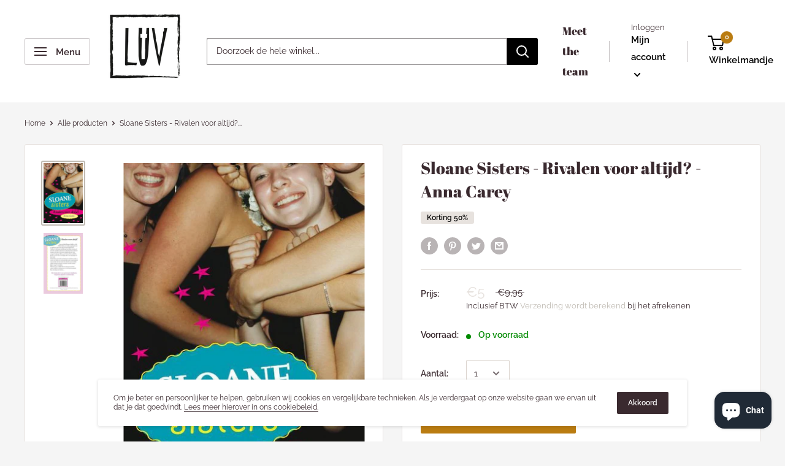

--- FILE ---
content_type: text/css
request_url: https://www.luvspakenburg.nl/cdn/shop/t/3/assets/v5.globo.filter.css?v=153967727296960687281588071885
body_size: 18041
content:
@import"https://fonts.googleapis.com/css?family=Montserrat:700|Lato:400&display=swap";@import"https://maxcdn.bootstrapcdn.com/font-awesome/4.7.0/css/font-awesome.min.css";#quick-view-modal .quantity .increase:before{content:"";height:11px;width:1px;background:#262626;display:block;position:absolute}#quick-view-modal .owl-next,#quick-view-modal .owl-prev{font-size:25px;margin-top:-25px;text-align:center;line-height:50px;position:absolute!important;top:50%;z-index:2;background:#000!important;opacity:.2;width:40px!important;min-width:auto!important;min-height:40px!important;height:40px!important;padding:0!important;border:0!important;border-radius:2px!important;outline:none;-webkit-transform:translateY(-50%);transform:translateY(-50%);-webkit-transition:opacity .25s ease-out;transition:opacity .25s ease-out;color:#fff!important;display:-webkit-box;display:-ms-flexbox;display:flex;-webkit-box-align:center;-ms-flex-align:center;align-items:center;-webkit-box-pack:center;-ms-flex-pack:center;justify-content:center}#quick-view-modal .owl-next:hover,#quick-view-modal .owl-prev:hover{opacity:.8}#quick-view-modal .owl-carousel,#quick-view-modal .owl-carousel .owl-item{-webkit-tap-highlight-color:transparent;position:relative}#quick-view-modal .modal-content .container{overflow:visible;padding-top:15px;background:transparent;-webkit-box-shadow:none;box-shadow:none;max-width:96%;position:relative;width:1000px;height:auto;padding-bottom:15px;margin-left:auto;margin-right:auto}del#product-quickview-oldprice{font-size:16px;color:#676767;margin-left:5px}.product-single__price-product-quickview-template>.price{display:flex;align-items:center;margin:0!important}.product-single__price-product-quickview-template{margin-bottom:10px}#quick-view-modal .quantity .decrease{border-right:1px solid rgba(0,0,0,.25)}#quick-view-modal .quantity .increase{border-left:1px solid rgba(0,0,0,.25)}#quick-view-modal .owl-carousel{display:none;width:100%;z-index:1}#quick-view-modal .owl-carousel .owl-stage{position:relative;-ms-touch-action:pan-Y;-moz-backface-visibility:hidden}#quick-view-modal .owl-carousel .owl-stage:after{content:".";display:block;clear:both;visibility:hidden;line-height:0;height:0}#quick-view-modal .owl-carousel .owl-stage-outer{position:relative;overflow:hidden;-webkit-transform:translate3d(0,0,0)}#quick-view-modal .owl-carousel .owl-item,#quick-view-modal .owl-carousel .owl-wrapper{-webkit-backface-visibility:hidden;-moz-backface-visibility:hidden;-ms-backface-visibility:hidden;-webkit-transform:translate3d(0,0,0);-moz-transform:translate3d(0,0,0);-ms-transform:translate3d(0,0,0)}#quick-view-modal .owl-carousel .owl-item{min-height:1px;float:left;-webkit-backface-visibility:hidden;-webkit-touch-callout:none}#quick-view-modal .owl-carousel .owl-item img{display:block;width:100%}#quick-view-modal .owl-carousel .owl-dots.disabled,#quick-view-modal .owl-carousel .owl-nav.disabled{display:none}#quick-view-modal .owl-carousel.owl-loaded,.no-js #quick-view-modal .owl-carousel{display:block}#quick-view-modal .owl-carousel .owl-dot,#quick-view-modal .owl-carousel .owl-nav .owl-next,#quick-view-modal .owl-carousel .owl-nav .owl-prev{cursor:pointer;cursor:hand;-webkit-user-select:none;-khtml-user-select:none;-moz-user-select:none;-ms-user-select:none;user-select:none}#quick-view-modal .owl-carousel.owl-loading{opacity:0;display:block}#quick-view-modal .owl-carousel.owl-hidden{opacity:0}#quick-view-modal .owl-carousel.owl-refresh .owl-item{visibility:hidden}#quick-view-modal .owl-carousel.owl-drag .owl-item{-webkit-user-select:none;-moz-user-select:none;-ms-user-select:none;user-select:none}#quick-view-modal .owl-carousel.owl-grab{cursor:move;cursor:grab}#quick-view-modal .owl-carousel.owl-rtl{direction:rtl}#quick-view-modal .owl-carousel.owl-rtl .owl-item{float:right}#quick-view-modal .owl-carousel .animated{animation-duration:1s;animation-fill-mode:both}#quick-view-modal .owl-carousel .owl-animated-in{z-index:0}#quick-view-modal .owl-carousel .owl-animated-out{z-index:1}#quick-view-modal .owl-carousel .fadeOut{animation-name:fadeOut}@keyframes fadeOut{0%{opacity:1}to{opacity:0}}.owl-height{transition:height .5s ease-in-out}#quick-view-modal .owl-carousel .owl-item .owl-lazy{opacity:0;transition:opacity .4s ease}#quick-view-modal .owl-carousel .owl-item img.owl-lazy{transform-style:preserve-3d}#quick-view-modal .owl-carousel .owl-video-wrapper{position:relative;height:100%;background:#000}#quick-view-modal .owl-carousel .owl-video-play-icon{position:absolute;height:80px;width:80px;left:50%;top:50%;margin-left:-40px;margin-top:-40px;background:url(owl.video.play.png) no-repeat;cursor:pointer;z-index:1;-webkit-backface-visibility:hidden;transition:transform .1s ease}#quick-view-modal .owl-carousel .owl-video-play-icon:hover{-ms-transform:scale(1.3,1.3);transform:scale(1.3)}#quick-view-modal .owl-carousel .owl-video-playing .owl-video-play-icon,#quick-view-modal .owl-carousel .owl-video-playing .owl-video-tn{display:none}#quick-view-modal .owl-carousel .owl-video-tn{opacity:0;height:100%;background-position:center center;background-repeat:no-repeat;background-size:contain;transition:opacity .4s ease}#quick-view-modal .owl-carousel .owl-video-frame{position:relative;z-index:1;height:100%;width:100%}#gf-tree .noUi-tooltip,#gf-tree .noUi-value{text-align:center;white-space:nowrap}#gf-tree .noUi-target,#gf-tree .noUi-target *{-webkit-touch-callout:none;-webkit-tap-highlight-color:transparent;-webkit-user-select:none;-ms-touch-action:none;touch-action:none;-ms-user-select:none;-moz-user-select:none;user-select:none;-moz-box-sizing:border-box;box-sizing:border-box}#gf-tree .noUi-target{position:relative;direction:ltr;background:#fafafa;border:1px solid #d3d3d3;box-shadow:inset 0 1px 1px #f0f0f0,0 3px 6px -5px #bbb}#gf-tree .noUi-base{width:100%;height:100%;position:relative;z-index:1}#gf-tree .noUi-connect{position:absolute;right:0;top:0;left:0;bottom:0}#gf-tree .noUi-origin{position:absolute;height:0;width:0}#gf-tree .noUi-state-tap .noUi-connect,#gf-tree .noUi-state-tap .noUi-origin{-webkit-transition:top .3s,right .3s,bottom .3s,left .3s;transition:top .3s,right .3s,bottom .3s,left .3s}#gf-tree .noUi-state-drag *{cursor:inherit!important}#gf-tree .noUi-base,#gf-tree .noUi-handle{-webkit-transform:translate3d(0,0,0);transform:translateZ(0)}#gf-tree .noUi-horizontal{height:8px;margin:0 7px 50px}#gf-tree .noUi-horizontal .noUi-handle{width:14px;height:20px;left:-7px;top:-7px;overflow:hidden;outline:0}#gf-tree .noUi-vertical{width:18px}#gf-tree .noUi-vertical .noUi-handle{width:28px;height:34px;left:-6px;top:-17px}#gf-tree .noUi-connect{background:#000;border-radius:0;-webkit-transition:background .45s;transition:background .45s}#gf-tree .noUi-draggable{cursor:ew-resize}#gf-tree .noUi-vertical .noUi-draggable{cursor:ns-resize}#gf-tree .noUi-handle{position:relative;z-index:1;border:1px solid #d9d9d9;border-radius:1px;background:#fff;cursor:default}#gf-tree .noUi-active{box-shadow:inset 0 0 1px #fff,inset 0 1px 7px #ddd,0 3px 6px -3px #bbb}#gf-tree .noUi-handle:after,#gf-tree .noUi-handle:before{content:" ";display:block;position:absolute;height:14px;width:1px;background:#e8e7e6;left:4px;top:2px}#gf-tree .noUi-handle:after{left:7px}#gf-tree .noUi-vertical .noUi-handle:after,#gf-tree .noUi-vertical .noUi-handle:before{width:14px;height:1px;left:6px;top:14px}#gf-tree .noUi-vertical .noUi-handle:after{top:17px}#gf-tree [disabled].noUi-connect{background:#b8b8b8}#gf-tree [disabled].noUi-handle,#gf-tree [disabled].noUi-target{cursor:not-allowed}#gf-tree .noUi-pips,#gf-tree .noUi-pips *{-moz-box-sizing:border-box;box-sizing:border-box}#gf-tree .noUi-pips{color:#999}#gf-tree .noUi-value{position:absolute;font-size:12px}#gf-tree .noUi-value-sub{color:#ccc;font-size:10px}#gf-tree .noUi-marker{position:absolute;background:#ccc}#gf-tree .noUi-marker-large,#gf-tree .noUi-marker-sub{background:#aaa}#gf-tree .noUi-pips-horizontal{padding:10px 0;height:30px;width:100%;position:relative;top:-6px}#gf-tree .noUi-value-horizontal{-webkit-transform:translate3d(0,50%,0);transform:translate3d(0,50%,0);margin-left:-6px}#gf-tree .noUi-marker-horizontal.noUi-marker{width:1px;height:12px;top:-3px}#gf-tree .noUi-marker-horizontal.noUi-marker-sub{height:10px}#gf-tree .noUi-marker-horizontal.noUi-marker-large{height:16px;width:1px;background:#d3d3d3;top:-5px}#gf-tree .noUi-value-horizontal:last-child{right:0;left:auto!important;margin-left:6px;position:absolute!important}#gf-tree .noUi-marker-horizontal.noUi-marker-large:first-child{margin-left:-1px}#gf-tree .noUi-pips-vertical{padding:0 10px;height:100%;top:0;left:100%}#gf-tree .noUi-value-vertical{-webkit-transform:translate3d(0,50%,0);transform:translate3d(0,50%,0);padding-left:25px}#gf-tree .noUi-marker-vertical.noUi-marker{width:5px;height:2px;margin-top:-1px}#gf-tree .noUi-marker-vertical.noUi-marker-sub{width:10px}#gf-tree .noUi-marker-vertical.noUi-marker-large{width:15px}#gf-tree .noUi-tooltip{display:block;position:absolute;border:1px solid #d9d9d9;border-radius:3px;background:#fff;color:#000;padding:5px}#gf-tree .jspHorizontalBar,#gf-tree .jspVerticalBar{background:#ececec;position:absolute}#gf-tree .noUi-horizontal .noUi-tooltip{-webkit-transform:translate(-50%,0);transform:translate(-50%);left:50%;bottom:120%}#gf-tree .noUi-vertical .noUi-tooltip{-webkit-transform:translate(0,-50%);transform:translateY(-50%);top:50%;right:120%}.ui-helper-hidden{display:none}.ui-helper-hidden-accessible{border:0;clip:rect(0 0 0 0);height:1px;margin:-1px;overflow:hidden;padding:0;position:absolute;width:1px}.ui-helper-reset{margin:0;padding:0;border:0;outline:0;line-height:1.3;text-decoration:none;font-size:100%;list-style:none}.ui-helper-clearfix:before,.ui-helper-clearfix:after{content:"";display:table;border-collapse:collapse}.ui-helper-clearfix:after{clear:both}.ui-helper-zfix{width:100%;height:100%;top:0;left:0;position:absolute;opacity:0;filter:Alpha(Opacity=0)}.ui-front{z-index:100}.ui-state-disabled{cursor:default!important;pointer-events:none}.ui-icon{display:inline-block;vertical-align:middle;margin-top:-.25em;position:relative;text-indent:-99999px;overflow:hidden;background-repeat:no-repeat}.ui-widget-icon-block{left:50%;margin-left:-8px;display:block}.ui-widget-overlay{position:fixed;top:0;left:0;width:100%;height:100%}.ui-autocomplete{position:absolute;top:0;left:0;cursor:default}.ui-menu{list-style:none;padding:0;margin:0;display:block;outline:0}.ui-menu .ui-menu{position:absolute}.ui-menu .ui-menu-item{margin:0;cursor:pointer;list-style-image:url([data-uri])}.ui-menu .ui-menu-item-wrapper{position:relative;padding:3px 1em 3px .4em}.ui-menu .ui-menu-divider{margin:5px 0;height:0;font-size:0;line-height:0;border-width:1px 0 0}.ui-menu .ui-state-focus,.ui-menu .ui-state-active{margin:-1px}.ui-menu-icons{position:relative}.ui-menu-icons .ui-menu-item-wrapper{padding-left:2em}.ui-menu .ui-icon{position:absolute;top:0;bottom:0;left:.2em;margin:auto 0}.ui-menu .ui-menu-icon{left:auto;right:0}.ui-tooltip{padding:8px;position:absolute;z-index:9999;max-width:300px}body .ui-tooltip{border-width:2px}.spf-row{display:-ms-flexbox;display:flex;-ms-flex-wrap:wrap;flex-wrap:wrap;margin-right:-15px;margin-left:-15px}.spf-no-gutters{margin-right:0;margin-left:0}.spf-no-gutters>.spf-col,.spf-no-gutters>[class*=spf-col-]{padding-right:0;padding-left:0}.spf-col-1,.spf-col-2,.spf-col-3,.spf-col-4,.spf-col-5,.spf-col-6,.spf-col-7,.spf-col-8,.spf-col-9,.spf-col-10,.spf-col-11,.spf-col-12,.spf-col,.spf-col-auto,.spf-col-sm-1,.spf-col-sm-2,.spf-col-sm-3,.spf-col-sm-4,.spf-col-sm-5,.spf-col-sm-6,.spf-col-sm-7,.spf-col-sm-8,.spf-col-sm-9,.spf-col-sm-10,.spf-col-sm-11,.spf-col-sm-12,.spf-col-sm,.spf-col-sm-auto,.spf-col-md-1,.spf-col-md-2,.spf-col-md-3,.spf-col-md-4,.spf-col-md-5,.spf-col-md-6,.spf-col-md-7,.spf-col-md-8,.spf-col-md-9,.spf-col-md-10,.spf-col-md-11,.spf-col-md-12,.spf-col-md,.spf-col-md-auto,.spf-col-lg-1,.spf-col-lg-2,.spf-col-lg-3,.spf-col-lg-4,.spf-col-lg-5,.spf-col-lg-6,.spf-col-lg-7,.spf-col-lg-8,.spf-col-lg-9,.spf-col-lg-10,.spf-col-lg-11,.spf-col-lg-12,.spf-col-lg,.spf-col-lg-auto,.spf-col-xl-1,.spf-col-xl-2,.spf-col-xl-3,.spf-col-xl-4,.spf-col-xl-5,.spf-col-xl-6,.spf-col-xl-7,.spf-col-xl-8,.spf-col-xl-9,.spf-col-xl-10,.spf-col-xl-11,.spf-col-xl-12,.spf-col-xl,.spf-col-xl-auto{position:relative;width:100%;padding-right:15px;padding-left:15px}.spf-col{-ms-flex-preferred-size:0;flex-basis:0;-ms-flex-positive:1;flex-grow:1;max-width:100%}.spf-col-auto{-ms-flex:0 0 auto;flex:0 0 auto;width:auto;max-width:100%}.spf-col-1{-ms-flex:0 0 8.333333%;flex:0 0 8.333333%;max-width:8.333333%}.spf-col-2{-ms-flex:0 0 16.666667%;flex:0 0 16.666667%;max-width:16.666667%}.spf-col-3{-ms-flex:0 0 25%;flex:0 0 25%;max-width:25%}.spf-col-4{-ms-flex:0 0 33.333333%;flex:0 0 33.333333%;max-width:33.333333%}.spf-col-5{-ms-flex:0 0 41.666667%;flex:0 0 41.666667%;max-width:41.666667%}.spf-col-6{-ms-flex:0 0 50%;flex:0 0 50%;max-width:50%}.spf-col-7{-ms-flex:0 0 58.333333%;flex:0 0 58.333333%;max-width:58.333333%}.spf-col-8{-ms-flex:0 0 66.666667%;flex:0 0 66.666667%;max-width:66.666667%}.spf-col-9{-ms-flex:0 0 75%;flex:0 0 75%;max-width:75%}.spf-col-10{-ms-flex:0 0 83.333333%;flex:0 0 83.333333%;max-width:83.333333%}.spf-col-11{-ms-flex:0 0 91.666667%;flex:0 0 91.666667%;max-width:91.666667%}.spf-col-12{-ms-flex:0 0 100%;flex:0 0 100%;max-width:100%}.spf-order-first{-ms-flex-order:-1;order:-1}.spf-order-last{-ms-flex-order:13;order:13}.spf-order-0{-ms-flex-order:0;order:0}.spf-order-1{-ms-flex-order:1;order:1}.spf-order-2{-ms-flex-order:2;order:2}.spf-order-3{-ms-flex-order:3;order:3}.spf-order-4{-ms-flex-order:4;order:4}.spf-order-5{-ms-flex-order:5;order:5}.spf-order-6{-ms-flex-order:6;order:6}.spf-order-7{-ms-flex-order:7;order:7}.spf-order-8{-ms-flex-order:8;order:8}.spf-order-9{-ms-flex-order:9;order:9}.spf-order-10{-ms-flex-order:10;order:10}.spf-order-11{-ms-flex-order:11;order:11}.spf-order-12{-ms-flex-order:12;order:12}.spf-offset-1{margin-left:8.333333%}.spf-offset-2{margin-left:16.666667%}.spf-offset-3{margin-left:25%}.spf-offset-4{margin-left:33.333333%}.spf-offset-5{margin-left:41.666667%}.spf-offset-6{margin-left:50%}.spf-offset-7{margin-left:58.333333%}.spf-offset-8{margin-left:66.666667%}.spf-offset-9{margin-left:75%}.spf-offset-10{margin-left:83.333333%}.spf-offset-11{margin-left:91.666667%}@media (min-width: 576px){.spf-col-sm{-ms-flex-preferred-size:0;flex-basis:0;-ms-flex-positive:1;flex-grow:1;max-width:100%}.spf-col-sm-auto{-ms-flex:0 0 auto;flex:0 0 auto;width:auto;max-width:100%}.spf-col-sm-1{-ms-flex:0 0 8.333333%;flex:0 0 8.333333%;max-width:8.333333%}.spf-col-sm-2{-ms-flex:0 0 16.666667%;flex:0 0 16.666667%;max-width:16.666667%}.spf-col-sm-3{-ms-flex:0 0 25%;flex:0 0 25%;max-width:25%}.spf-col-sm-4{-ms-flex:0 0 33.333333%;flex:0 0 33.333333%;max-width:33.333333%}.spf-col-sm-5{-ms-flex:0 0 41.666667%;flex:0 0 41.666667%;max-width:41.666667%}.spf-col-sm-6{-ms-flex:0 0 50%;flex:0 0 50%;max-width:50%}.spf-col-sm-7{-ms-flex:0 0 58.333333%;flex:0 0 58.333333%;max-width:58.333333%}.spf-col-sm-8{-ms-flex:0 0 66.666667%;flex:0 0 66.666667%;max-width:66.666667%}.spf-col-sm-9{-ms-flex:0 0 75%;flex:0 0 75%;max-width:75%}.spf-col-sm-10{-ms-flex:0 0 83.333333%;flex:0 0 83.333333%;max-width:83.333333%}.spf-col-sm-11{-ms-flex:0 0 91.666667%;flex:0 0 91.666667%;max-width:91.666667%}.spf-col-sm-12{-ms-flex:0 0 100%;flex:0 0 100%;max-width:100%}.spf-order-sm-first{-ms-flex-order:-1;order:-1}.spf-order-sm-last{-ms-flex-order:13;order:13}.spf-order-sm-0{-ms-flex-order:0;order:0}.spf-order-sm-1{-ms-flex-order:1;order:1}.spf-order-sm-2{-ms-flex-order:2;order:2}.spf-order-sm-3{-ms-flex-order:3;order:3}.spf-order-sm-4{-ms-flex-order:4;order:4}.spf-order-sm-5{-ms-flex-order:5;order:5}.spf-order-sm-6{-ms-flex-order:6;order:6}.spf-order-sm-7{-ms-flex-order:7;order:7}.spf-order-sm-8{-ms-flex-order:8;order:8}.spf-order-sm-9{-ms-flex-order:9;order:9}.spf-order-sm-10{-ms-flex-order:10;order:10}.spf-order-sm-11{-ms-flex-order:11;order:11}.spf-order-sm-12{-ms-flex-order:12;order:12}.spf-offset-sm-0{margin-left:0}.spf-offset-sm-1{margin-left:8.333333%}.spf-offset-sm-2{margin-left:16.666667%}.spf-offset-sm-3{margin-left:25%}.spf-offset-sm-4{margin-left:33.333333%}.spf-offset-sm-5{margin-left:41.666667%}.spf-offset-sm-6{margin-left:50%}.spf-offset-sm-7{margin-left:58.333333%}.spf-offset-sm-8{margin-left:66.666667%}.spf-offset-sm-9{margin-left:75%}.spf-offset-sm-10{margin-left:83.333333%}.spf-offset-sm-11{margin-left:91.666667%}}@media (min-width: 768px){.spf-col-md{-ms-flex-preferred-size:0;flex-basis:0;-ms-flex-positive:1;flex-grow:1;max-width:100%}.spf-col-md-auto{-ms-flex:0 0 auto;flex:0 0 auto;width:auto;max-width:100%}.spf-col-md-1{-ms-flex:0 0 8.333333%;flex:0 0 8.333333%;max-width:8.333333%}.spf-col-md-2{-ms-flex:0 0 16.666667%;flex:0 0 16.666667%;max-width:16.666667%}.spf-col-md-3{-ms-flex:0 0 25%;flex:0 0 25%;max-width:25%}.spf-col-md-4{-ms-flex:0 0 33.333333%;flex:0 0 33.333333%;max-width:33.333333%}.spf-col-md-5{-ms-flex:0 0 41.666667%;flex:0 0 41.666667%;max-width:41.666667%}.spf-col-md-6{-ms-flex:0 0 50%;flex:0 0 50%;max-width:50%}.spf-col-md-7{-ms-flex:0 0 58.333333%;flex:0 0 58.333333%;max-width:58.333333%}.spf-col-md-8{-ms-flex:0 0 66.666667%;flex:0 0 66.666667%;max-width:66.666667%}.spf-col-md-9{-ms-flex:0 0 75%;flex:0 0 75%;max-width:75%}.spf-col-md-10{-ms-flex:0 0 83.333333%;flex:0 0 83.333333%;max-width:83.333333%}.spf-col-md-11{-ms-flex:0 0 91.666667%;flex:0 0 91.666667%;max-width:91.666667%}.spf-col-md-12{-ms-flex:0 0 100%;flex:0 0 100%;max-width:100%}.spf-order-md-first{-ms-flex-order:-1;order:-1}.spf-order-md-last{-ms-flex-order:13;order:13}.spf-order-md-0{-ms-flex-order:0;order:0}.spf-order-md-1{-ms-flex-order:1;order:1}.spf-order-md-2{-ms-flex-order:2;order:2}.spf-order-md-3{-ms-flex-order:3;order:3}.spf-order-md-4{-ms-flex-order:4;order:4}.spf-order-md-5{-ms-flex-order:5;order:5}.spf-order-md-6{-ms-flex-order:6;order:6}.spf-order-md-7{-ms-flex-order:7;order:7}.spf-order-md-8{-ms-flex-order:8;order:8}.spf-order-md-9{-ms-flex-order:9;order:9}.spf-order-md-10{-ms-flex-order:10;order:10}.spf-order-md-11{-ms-flex-order:11;order:11}.spf-order-md-12{-ms-flex-order:12;order:12}.spf-offset-md-0{margin-left:0}.spf-offset-md-1{margin-left:8.333333%}.spf-offset-md-2{margin-left:16.666667%}.spf-offset-md-3{margin-left:25%}.spf-offset-md-4{margin-left:33.333333%}.spf-offset-md-5{margin-left:41.666667%}.spf-offset-md-6{margin-left:50%}.spf-offset-md-7{margin-left:58.333333%}.spf-offset-md-8{margin-left:66.666667%}.spf-offset-md-9{margin-left:75%}.spf-offset-md-10{margin-left:83.333333%}.spf-offset-md-11{margin-left:91.666667%}}@media (min-width: 992px){.spf-col-lg{-ms-flex-preferred-size:0;flex-basis:0;-ms-flex-positive:1;flex-grow:1;max-width:100%}.spf-col-lg-auto{-ms-flex:0 0 auto;flex:0 0 auto;width:auto;max-width:100%}.spf-col-lg-1{-ms-flex:0 0 8.333333%;flex:0 0 8.333333%;max-width:8.333333%}.spf-col-lg-2{-ms-flex:0 0 16.666667%;flex:0 0 16.666667%;max-width:16.666667%}.spf-col-lg-3{-ms-flex:0 0 25%;flex:0 0 25%;max-width:25%}.spf-col-lg-4{-ms-flex:0 0 33.333333%;flex:0 0 33.333333%;max-width:33.333333%}.spf-col-lg-5{-ms-flex:0 0 41.666667%;flex:0 0 41.666667%;max-width:41.666667%}.spf-col-lg-6{-ms-flex:0 0 50%;flex:0 0 50%;max-width:50%}.spf-col-lg-7{-ms-flex:0 0 58.333333%;flex:0 0 58.333333%;max-width:58.333333%}.spf-col-lg-8{-ms-flex:0 0 66.666667%;flex:0 0 66.666667%;max-width:66.666667%}.spf-col-lg-9{-ms-flex:0 0 75%;flex:0 0 75%;max-width:75%}.spf-col-lg-10{-ms-flex:0 0 83.333333%;flex:0 0 83.333333%;max-width:83.333333%}.spf-col-lg-11{-ms-flex:0 0 91.666667%;flex:0 0 91.666667%;max-width:91.666667%}.spf-col-lg-12{-ms-flex:0 0 100%;flex:0 0 100%;max-width:100%}.spf-order-lg-first{-ms-flex-order:-1;order:-1}.spf-order-lg-last{-ms-flex-order:13;order:13}.spf-order-lg-0{-ms-flex-order:0;order:0}.spf-order-lg-1{-ms-flex-order:1;order:1}.spf-order-lg-2{-ms-flex-order:2;order:2}.spf-order-lg-3{-ms-flex-order:3;order:3}.spf-order-lg-4{-ms-flex-order:4;order:4}.spf-order-lg-5{-ms-flex-order:5;order:5}.spf-order-lg-6{-ms-flex-order:6;order:6}.spf-order-lg-7{-ms-flex-order:7;order:7}.spf-order-lg-8{-ms-flex-order:8;order:8}.spf-order-lg-9{-ms-flex-order:9;order:9}.spf-order-lg-10{-ms-flex-order:10;order:10}.spf-order-lg-11{-ms-flex-order:11;order:11}.spf-order-lg-12{-ms-flex-order:12;order:12}.spf-offset-lg-0{margin-left:0}.spf-offset-lg-1{margin-left:8.333333%}.spf-offset-lg-2{margin-left:16.666667%}.spf-offset-lg-3{margin-left:25%}.spf-offset-lg-4{margin-left:33.333333%}.spf-offset-lg-5{margin-left:41.666667%}.spf-offset-lg-6{margin-left:50%}.spf-offset-lg-7{margin-left:58.333333%}.spf-offset-lg-8{margin-left:66.666667%}.spf-offset-lg-9{margin-left:75%}.spf-offset-lg-10{margin-left:83.333333%}.spf-offset-lg-11{margin-left:91.666667%}}@media (min-width: 1200px){.spf-col-xl{-ms-flex-preferred-size:0;flex-basis:0;-ms-flex-positive:1;flex-grow:1;max-width:100%}.spf-col-xl-auto{-ms-flex:0 0 auto;flex:0 0 auto;width:auto;max-width:100%}.spf-col-xl-1{-ms-flex:0 0 8.333333%;flex:0 0 8.333333%;max-width:8.333333%}.spf-col-xl-2{-ms-flex:0 0 16.666667%;flex:0 0 16.666667%;max-width:16.666667%}.spf-col-xl-3{-ms-flex:0 0 25%;flex:0 0 25%;max-width:25%}.spf-col-xl-4{-ms-flex:0 0 33.333333%;flex:0 0 33.333333%;max-width:33.333333%}.spf-col-xl-5{-ms-flex:0 0 41.666667%;flex:0 0 41.666667%;max-width:41.666667%}.spf-col-xl-6{-ms-flex:0 0 50%;flex:0 0 50%;max-width:50%}.spf-col-xl-7{-ms-flex:0 0 58.333333%;flex:0 0 58.333333%;max-width:58.333333%}.spf-col-xl-8{-ms-flex:0 0 66.666667%;flex:0 0 66.666667%;max-width:66.666667%}.spf-col-xl-9{-ms-flex:0 0 75%;flex:0 0 75%;max-width:75%}.spf-col-xl-10{-ms-flex:0 0 83.333333%;flex:0 0 83.333333%;max-width:83.333333%}.spf-col-xl-11{-ms-flex:0 0 91.666667%;flex:0 0 91.666667%;max-width:91.666667%}.spf-col-xl-12{-ms-flex:0 0 100%;flex:0 0 100%;max-width:100%}.spf-order-xl-first{-ms-flex-order:-1;order:-1}.spf-order-xl-last{-ms-flex-order:13;order:13}.spf-order-xl-0{-ms-flex-order:0;order:0}.spf-order-xl-1{-ms-flex-order:1;order:1}.spf-order-xl-2{-ms-flex-order:2;order:2}.spf-order-xl-3{-ms-flex-order:3;order:3}.spf-order-xl-4{-ms-flex-order:4;order:4}.spf-order-xl-5{-ms-flex-order:5;order:5}.spf-order-xl-6{-ms-flex-order:6;order:6}.spf-order-xl-7{-ms-flex-order:7;order:7}.spf-order-xl-8{-ms-flex-order:8;order:8}.spf-order-xl-9{-ms-flex-order:9;order:9}.spf-order-xl-10{-ms-flex-order:10;order:10}.spf-order-xl-11{-ms-flex-order:11;order:11}.spf-order-xl-12{-ms-flex-order:12;order:12}.spf-offset-xl-0{margin-left:0}.spf-offset-xl-1{margin-left:8.333333%}.spf-offset-xl-2{margin-left:16.666667%}.spf-offset-xl-3{margin-left:25%}.spf-offset-xl-4{margin-left:33.333333%}.spf-offset-xl-5{margin-left:41.666667%}.spf-offset-xl-6{margin-left:50%}.spf-offset-xl-7{margin-left:58.333333%}.spf-offset-xl-8{margin-left:66.666667%}.spf-offset-xl-9{margin-left:75%}.spf-offset-xl-10{margin-left:83.333333%}.spf-offset-xl-11{margin-left:91.666667%}}#gf_pagination_wrap .pagination{display:inline-block;padding-left:0;margin:20px 0;border-radius:4px}#gf_pagination_wrap .pagination>span{border:0;transform:rotate(0);top:0;display:block;height:auto!important;float:left;margin:0;padding:0;width:auto;border-radius:0;background:0}#gf_pagination_wrap .pagination>span>a,#gf_pagination_wrap .pagination>span>span,#gf_pagination_wrap .pagination>span.deco{width:auto;height:auto;position:relative;float:left;padding:6px 12px;line-height:18px;text-decoration:none;color:#030303;background-color:#fff;border:1px solid #ddd;margin:0 0 0 -1px;font-size:13px;border-radius:0}#gf_pagination_wrap .pagination>span:first-child>a,#gf_pagination_wrap .pagination>span:first-child>span{margin-left:0;border-bottom-left-radius:4px;border-top-left-radius:4px}#gf_pagination_wrap .pagination>span:last-child>a,.pagination>span:last-child>span{border-bottom-right-radius:4px;border-top-right-radius:4px}#gf_pagination_wrap .pagination>span>a:hover,.pagination>span>span:hover,.pagination>span>a:focus,#gf_pagination_wrap .pagination>span>span:focus{z-index:2;color:#23527c;background-color:#eee;border-color:#ddd}#gf_pagination_wrap .pagination>.current,.pagination>.current>a:hover,#gf_pagination_wrap .pagination>.current:focus{border-width:1px!important;position:relative;float:left;padding:6px 12px;line-height:20px;text-decoration:none;font-size:13px;border-width:1px;background-color:#030303;border-color:#030303;color:#fff}.pagination>.disabled>span,.pagination>.disabled>span:hover,#gf_pagination_wrap .pagination>.disabled>span:focus,#gf_pagination_wrap .pagination>.disabled>a,#gf_pagination_wrap .pagination>.disabled>a:hover,#gf_pagination_wrap .pagination>.disabled>a:focus{color:#777;background-color:#fff;border-color:#ddd;cursor:not-allowed}.pager{padding-left:0;margin:20px 0;list-style:none;text-align:center}.pager li{display:inline}.pager li>a,.pager li>span{display:inline-block;padding:5px 14px;background-color:#fff;border:1px solid #ddd;border-radius:15px}.pager li>a:hover,.pager li>a:focus{text-decoration:none;background-color:#eee}.pager .next>a,.pager .next>span{float:right}.pager .previous>a,.pager .previous>span{float:left}.pager .disabled>a,.pager .disabled>a:hover,.pager .disabled>a:focus,.pager .disabled>span{color:#777;background-color:#fff;cursor:not-allowed}.visible-xs,.visible-sm,.visible-md,.visible-lg{display:none!important}@media (max-width: 767px){.visible-xs{display:block!important}}@media (min-width: 768px) and (max-width:991px){.visible-sm{display:block!important}}@media (min-width: 992px) and (max-width:1199px){.visible-md{display:block!important}}@media (min-width: 1200px){.visible-lg{display:block!important}}@media (max-width: 767px){.hidden-xs{display:none!important}}@media (min-width: 768px) and (max-width:991px){.hidden-sm{display:none!important}}@media (min-width: 992px) and (max-width:1199px){.hidden-md{display:none!important}}@media (min-width: 1200px){.hidden-lg{display:none!important}}.spr-container .spr-icon.spr-icon-star-empty.spr-icon-star-hover:before,.spr-container .spr-icon-star-half-alt:before,.spr-container .spr-icon-star:before,.spr-badge .spr-icon-star,.spr-badge .spr-icon-star-half-alt{color:#f2b309}.spr-badge-starrating .spr-icon{font-size:75%}.spr-container .spr-icon.spr-icon-star-empty:before,.spr-badge .spr-icon.spr-icon-star-empty{color:#ccc}.mCustomScrollbar{-ms-touch-action:pinch-zoom;touch-action:pinch-zoom}.mCustomScrollbar.mCS_no_scrollbar,.mCustomScrollbar.mCS_touch_action{-ms-touch-action:auto;touch-action:auto}.mCustomScrollBox{position:relative;overflow:hidden;max-width:100%;outline:0;direction:ltr}.mCSB_container{overflow:hidden;width:auto;height:auto}.mCSB_inside>.mCSB_container{margin-right:20px}.mCSB_container.mCS_no_scrollbar_y.mCS_y_hidden{margin-right:0}.mCS-dir-rtl>.mCSB_inside>.mCSB_container{margin-right:0;margin-left:30px}.mCS-dir-rtl>.mCSB_inside>.mCSB_container.mCS_no_scrollbar_y.mCS_y_hidden{margin-left:0}.mCSB_scrollTools{position:absolute;width:16px;height:auto;left:auto;top:0;right:0;bottom:0;opacity:.75;filter:alpha(opacity=75);-ms-filter:alpha(opacity=75)}.mCSB_outside+.mCSB_scrollTools{right:-26px}.mCS-dir-rtl>.mCSB_inside>.mCSB_scrollTools,.mCS-dir-rtl>.mCSB_outside+.mCSB_scrollTools{right:auto;left:0}.mCS-dir-rtl>.mCSB_outside+.mCSB_scrollTools{left:-26px}.mCSB_scrollTools .mCSB_draggerContainer{position:absolute;top:0;left:0;bottom:0;right:0;height:auto}.mCSB_scrollTools a+.mCSB_draggerContainer{margin:20px 0}.mCSB_scrollTools .mCSB_draggerRail{width:4px;height:100%;margin:0 auto;-webkit-border-radius:3px;-moz-border-radius:3px;border-radius:3px}.mCSB_scrollTools .mCSB_dragger{cursor:pointer;width:100%;height:30px;z-index:1}.mCSB_scrollTools .mCSB_dragger .mCSB_dragger_bar{position:relative;width:4px;height:100%;margin:0 auto;-webkit-border-radius:16px;-moz-border-radius:16px;border-radius:16px;text-align:center}.mCSB_scrollTools_vertical.mCSB_scrollTools_onDrag_expand .mCSB_dragger.mCSB_dragger_onDrag_expanded .mCSB_dragger_bar,.mCSB_scrollTools_vertical.mCSB_scrollTools_onDrag_expand .mCSB_draggerContainer:hover .mCSB_dragger .mCSB_dragger_bar{width:12px}.mCSB_scrollTools_vertical.mCSB_scrollTools_onDrag_expand .mCSB_dragger.mCSB_dragger_onDrag_expanded+.mCSB_draggerRail,.mCSB_scrollTools_vertical.mCSB_scrollTools_onDrag_expand .mCSB_draggerContainer:hover .mCSB_draggerRail{width:8px}.mCSB_scrollTools .mCSB_buttonDown,.mCSB_scrollTools .mCSB_buttonUp{display:block;position:absolute;height:20px;width:100%;overflow:hidden;margin:0 auto;cursor:pointer}.mCSB_scrollTools .mCSB_buttonDown{bottom:0}.mCSB_horizontal.mCSB_inside>.mCSB_container{margin-right:0;margin-bottom:30px}.mCSB_horizontal.mCSB_outside>.mCSB_container{min-height:100%}.mCSB_horizontal>.mCSB_container.mCS_no_scrollbar_x.mCS_x_hidden{margin-bottom:0}.mCSB_scrollTools.mCSB_scrollTools_horizontal{width:auto;height:16px;top:auto;right:0;bottom:0;left:0}.mCustomScrollBox+.mCSB_scrollTools+.mCSB_scrollTools.mCSB_scrollTools_horizontal,.mCustomScrollBox+.mCSB_scrollTools.mCSB_scrollTools_horizontal{bottom:-26px}.mCSB_scrollTools.mCSB_scrollTools_horizontal a+.mCSB_draggerContainer{margin:0 20px}.mCSB_scrollTools.mCSB_scrollTools_horizontal .mCSB_draggerRail{width:100%;height:2px;margin:7px 0}.mCSB_scrollTools.mCSB_scrollTools_horizontal .mCSB_dragger{width:30px;height:100%;left:0}.mCSB_scrollTools.mCSB_scrollTools_horizontal .mCSB_dragger .mCSB_dragger_bar{width:100%;height:4px;margin:6px auto}.mCSB_scrollTools_horizontal.mCSB_scrollTools_onDrag_expand .mCSB_dragger.mCSB_dragger_onDrag_expanded .mCSB_dragger_bar,.mCSB_scrollTools_horizontal.mCSB_scrollTools_onDrag_expand .mCSB_draggerContainer:hover .mCSB_dragger .mCSB_dragger_bar{height:12px;margin:2px auto}.mCSB_scrollTools_horizontal.mCSB_scrollTools_onDrag_expand .mCSB_dragger.mCSB_dragger_onDrag_expanded+.mCSB_draggerRail,.mCSB_scrollTools_horizontal.mCSB_scrollTools_onDrag_expand .mCSB_draggerContainer:hover .mCSB_draggerRail{height:8px;margin:4px 0}.mCSB_scrollTools.mCSB_scrollTools_horizontal .mCSB_buttonLeft,.mCSB_scrollTools.mCSB_scrollTools_horizontal .mCSB_buttonRight{display:block;position:absolute;width:20px;height:100%;overflow:hidden;margin:0 auto;cursor:pointer}.mCSB_scrollTools.mCSB_scrollTools_horizontal .mCSB_buttonLeft{left:0}.mCSB_scrollTools.mCSB_scrollTools_horizontal .mCSB_buttonRight{right:0}.mCSB_container_wrapper{position:absolute;height:auto;width:auto;overflow:hidden;top:0;left:0;right:0;bottom:0;margin-right:30px;margin-bottom:30px}.mCSB_container_wrapper>.mCSB_container{padding-right:30px;padding-bottom:30px;-webkit-box-sizing:border-box;-moz-box-sizing:border-box;box-sizing:border-box}.mCSB_vertical_horizontal>.mCSB_scrollTools.mCSB_scrollTools_vertical{bottom:20px}.mCSB_vertical_horizontal>.mCSB_scrollTools.mCSB_scrollTools_horizontal{right:20px}.mCSB_container_wrapper.mCS_no_scrollbar_x.mCS_x_hidden+.mCSB_scrollTools.mCSB_scrollTools_vertical{bottom:0}.mCS-dir-rtl>.mCustomScrollBox.mCSB_vertical_horizontal.mCSB_inside>.mCSB_scrollTools.mCSB_scrollTools_horizontal,.mCSB_container_wrapper.mCS_no_scrollbar_y.mCS_y_hidden+.mCSB_scrollTools~.mCSB_scrollTools.mCSB_scrollTools_horizontal{right:0}.mCS-dir-rtl>.mCustomScrollBox.mCSB_vertical_horizontal.mCSB_inside>.mCSB_scrollTools.mCSB_scrollTools_horizontal{left:20px}.mCS-dir-rtl>.mCustomScrollBox.mCSB_vertical_horizontal.mCSB_inside>.mCSB_container_wrapper.mCS_no_scrollbar_y.mCS_y_hidden+.mCSB_scrollTools~.mCSB_scrollTools.mCSB_scrollTools_horizontal{left:0}.mCS-dir-rtl>.mCSB_inside>.mCSB_container_wrapper{margin-right:0;margin-left:30px}.mCSB_container_wrapper.mCS_no_scrollbar_y.mCS_y_hidden>.mCSB_container{padding-right:0}.mCSB_container_wrapper.mCS_no_scrollbar_x.mCS_x_hidden>.mCSB_container{padding-bottom:0}.mCustomScrollBox.mCSB_vertical_horizontal.mCSB_inside>.mCSB_container_wrapper.mCS_no_scrollbar_y.mCS_y_hidden{margin-right:0;margin-left:0}.mCustomScrollBox.mCSB_vertical_horizontal.mCSB_inside>.mCSB_container_wrapper.mCS_no_scrollbar_x.mCS_x_hidden{margin-bottom:0}.mCSB_scrollTools,.mCSB_scrollTools .mCSB_buttonDown,.mCSB_scrollTools .mCSB_buttonLeft,.mCSB_scrollTools .mCSB_buttonRight,.mCSB_scrollTools .mCSB_buttonUp,.mCSB_scrollTools .mCSB_dragger .mCSB_dragger_bar{-webkit-transition:opacity .2s ease-in-out,background-color .2s ease-in-out;-moz-transition:opacity .2s ease-in-out,background-color .2s ease-in-out;-o-transition:opacity .2s ease-in-out,background-color .2s ease-in-out;transition:opacity .2s ease-in-out,background-color .2s ease-in-out}.mCSB_scrollTools_horizontal.mCSB_scrollTools_onDrag_expand .mCSB_draggerRail,.mCSB_scrollTools_horizontal.mCSB_scrollTools_onDrag_expand .mCSB_dragger_bar,.mCSB_scrollTools_vertical.mCSB_scrollTools_onDrag_expand .mCSB_draggerRail,.mCSB_scrollTools_vertical.mCSB_scrollTools_onDrag_expand .mCSB_dragger_bar{-webkit-transition:width .2s ease-out .2s,height .2s ease-out .2s,margin-left .2s ease-out .2s,margin-right .2s ease-out .2s,margin-top .2s ease-out .2s,margin-bottom .2s ease-out .2s,opacity .2s ease-in-out,background-color .2s ease-in-out;-moz-transition:width .2s ease-out .2s,height .2s ease-out .2s,margin-left .2s ease-out .2s,margin-right .2s ease-out .2s,margin-top .2s ease-out .2s,margin-bottom .2s ease-out .2s,opacity .2s ease-in-out,background-color .2s ease-in-out;-o-transition:width .2s ease-out .2s,height .2s ease-out .2s,margin-left .2s ease-out .2s,margin-right .2s ease-out .2s,margin-top .2s ease-out .2s,margin-bottom .2s ease-out .2s,opacity .2s ease-in-out,background-color .2s ease-in-out;transition:width .2s ease-out .2s,height .2s ease-out .2s,margin-left .2s ease-out .2s,margin-right .2s ease-out .2s,margin-top .2s ease-out .2s,margin-bottom .2s ease-out .2s,opacity .2s ease-in-out,background-color .2s ease-in-out}.mCS-autoHide>.mCustomScrollBox>.mCSB_scrollTools,.mCS-autoHide>.mCustomScrollBox~.mCSB_scrollTools{opacity:0;filter:alpha(opacity=0);-ms-filter:alpha(opacity=0)}.mCS-autoHide:hover>.mCustomScrollBox>.mCSB_scrollTools,.mCS-autoHide:hover>.mCustomScrollBox~.mCSB_scrollTools,.mCustomScrollBox:hover>.mCSB_scrollTools,.mCustomScrollBox:hover~.mCSB_scrollTools,.mCustomScrollbar>.mCustomScrollBox>.mCSB_scrollTools.mCSB_scrollTools_onDrag,.mCustomScrollbar>.mCustomScrollBox~.mCSB_scrollTools.mCSB_scrollTools_onDrag{opacity:1;filter:alpha(opacity=100);-ms-filter:alpha(opacity=100)}.mCSB_scrollTools .mCSB_draggerRail{background-color:#ccc}.mCSB_scrollTools .mCSB_dragger .mCSB_dragger_bar,.mCSB_scrollTools .mCSB_dragger:hover .mCSB_dragger_bar,.mCSB_scrollTools .mCSB_dragger.mCSB_dragger_onDrag .mCSB_dragger_bar,.mCSB_scrollTools .mCSB_dragger:active .mCSB_dragger_bar{background-color:#000}.mCSB_scrollTools .mCSB_buttonDown,.mCSB_scrollTools .mCSB_buttonLeft,.mCSB_scrollTools .mCSB_buttonRight,.mCSB_scrollTools .mCSB_buttonUp{background-image:url(mCSB_buttons.png);background-repeat:no-repeat;opacity:.4;filter:alpha(opacity=40);-ms-filter:alpha(opacity=40)}.mCSB_scrollTools .mCSB_buttonUp{background-position:0 0}.mCSB_scrollTools .mCSB_buttonDown{background-position:0 -20px}.mCSB_scrollTools .mCSB_buttonLeft{background-position:0 -40px}.mCSB_scrollTools .mCSB_buttonRight{background-position:0 -56px}.mCSB_scrollTools .mCSB_buttonDown:hover,.mCSB_scrollTools .mCSB_buttonLeft:hover,.mCSB_scrollTools .mCSB_buttonRight:hover,.mCSB_scrollTools .mCSB_buttonUp:hover{opacity:.75;filter:alpha(opacity=75);-ms-filter:alpha(opacity=75)}.mCSB_scrollTools .mCSB_buttonDown:active,.mCSB_scrollTools .mCSB_buttonLeft:active,.mCSB_scrollTools .mCSB_buttonRight:active,.mCSB_scrollTools .mCSB_buttonUp:active{opacity:.9;filter:alpha(opacity=90);-ms-filter:alpha(opacity=90)}.mCS-dark.mCSB_scrollTools .mCSB_draggerRail{background-color:#000;background-color:#00000026}.mCS-dark.mCSB_scrollTools .mCSB_dragger .mCSB_dragger_bar{background-color:#000;background-color:#000000bf}.mCS-dark.mCSB_scrollTools .mCSB_dragger:hover .mCSB_dragger_bar{background-color:#000000d9}.mCS-dark.mCSB_scrollTools .mCSB_dragger.mCSB_dragger_onDrag .mCSB_dragger_bar,.mCS-dark.mCSB_scrollTools .mCSB_dragger:active .mCSB_dragger_bar{background-color:#000000e6}.mCS-dark.mCSB_scrollTools .mCSB_buttonUp{background-position:-80px 0}.mCS-dark.mCSB_scrollTools .mCSB_buttonDown{background-position:-80px -20px}.mCS-dark.mCSB_scrollTools .mCSB_buttonLeft{background-position:-80px -40px}.mCS-dark.mCSB_scrollTools .mCSB_buttonRight{background-position:-80px -56px}.mCS-dark-2.mCSB_scrollTools .mCSB_draggerRail,.mCS-light-2.mCSB_scrollTools .mCSB_draggerRail{width:4px;background-color:#fff;background-color:#ffffff1a;-webkit-border-radius:1px;-moz-border-radius:1px;border-radius:1px}.mCS-dark-2.mCSB_scrollTools .mCSB_dragger .mCSB_dragger_bar,.mCS-light-2.mCSB_scrollTools .mCSB_dragger .mCSB_dragger_bar{width:4px;background-color:#fff;background-color:#ffffffbf;-webkit-border-radius:1px;-moz-border-radius:1px;border-radius:1px}.mCS-dark-2.mCSB_scrollTools_horizontal .mCSB_dragger .mCSB_dragger_bar,.mCS-dark-2.mCSB_scrollTools_horizontal .mCSB_draggerRail,.mCS-light-2.mCSB_scrollTools_horizontal .mCSB_dragger .mCSB_dragger_bar,.mCS-light-2.mCSB_scrollTools_horizontal .mCSB_draggerRail{width:100%;height:4px;margin:6px auto}.mCS-light-2.mCSB_scrollTools .mCSB_dragger:hover .mCSB_dragger_bar{background-color:#fff;background-color:#ffffffd9}.mCS-light-2.mCSB_scrollTools .mCSB_dragger.mCSB_dragger_onDrag .mCSB_dragger_bar,.mCS-light-2.mCSB_scrollTools .mCSB_dragger:active .mCSB_dragger_bar{background-color:#fff;background-color:#ffffffe6}.mCS-light-2.mCSB_scrollTools .mCSB_buttonUp{background-position:-32px 0}.mCS-light-2.mCSB_scrollTools .mCSB_buttonDown{background-position:-32px -20px}.mCS-light-2.mCSB_scrollTools .mCSB_buttonLeft{background-position:-40px -40px}.mCS-light-2.mCSB_scrollTools .mCSB_buttonRight{background-position:-40px -56px}.mCS-dark-2.mCSB_scrollTools .mCSB_draggerRail{background-color:#000;background-color:#0000001a;-webkit-border-radius:1px;-moz-border-radius:1px;border-radius:1px}.mCS-dark-2.mCSB_scrollTools .mCSB_dragger .mCSB_dragger_bar{background-color:#000;background-color:#000000bf;-webkit-border-radius:1px;-moz-border-radius:1px;border-radius:1px}.mCS-dark-2.mCSB_scrollTools .mCSB_dragger:hover .mCSB_dragger_bar{background-color:#000;background-color:#000000d9}.mCS-dark-2.mCSB_scrollTools .mCSB_dragger.mCSB_dragger_onDrag .mCSB_dragger_bar,.mCS-dark-2.mCSB_scrollTools .mCSB_dragger:active .mCSB_dragger_bar{background-color:#000;background-color:#000000e6}.mCS-dark-2.mCSB_scrollTools .mCSB_buttonUp{background-position:-112px 0}.mCS-dark-2.mCSB_scrollTools .mCSB_buttonDown{background-position:-112px -20px}.mCS-dark-2.mCSB_scrollTools .mCSB_buttonLeft{background-position:-120px -40px}.mCS-dark-2.mCSB_scrollTools .mCSB_buttonRight{background-position:-120px -56px}.mCS-dark-thick.mCSB_scrollTools .mCSB_draggerRail,.mCS-light-thick.mCSB_scrollTools .mCSB_draggerRail{width:4px;background-color:#fff;background-color:#ffffff1a;-webkit-border-radius:2px;-moz-border-radius:2px;border-radius:2px}.mCS-dark-thick.mCSB_scrollTools .mCSB_dragger .mCSB_dragger_bar,.mCS-light-thick.mCSB_scrollTools .mCSB_dragger .mCSB_dragger_bar{width:6px;background-color:#fff;background-color:#ffffffbf;-webkit-border-radius:2px;-moz-border-radius:2px;border-radius:2px}.mCS-dark-thick.mCSB_scrollTools_horizontal .mCSB_draggerRail,.mCS-light-thick.mCSB_scrollTools_horizontal .mCSB_draggerRail{width:100%;height:4px;margin:6px 0}.mCS-dark-thick.mCSB_scrollTools_horizontal .mCSB_dragger .mCSB_dragger_bar,.mCS-light-thick.mCSB_scrollTools_horizontal .mCSB_dragger .mCSB_dragger_bar{width:100%;height:6px;margin:5px auto}.mCS-light-thick.mCSB_scrollTools .mCSB_dragger:hover .mCSB_dragger_bar{background-color:#fff;background-color:#ffffffd9}.mCS-light-thick.mCSB_scrollTools .mCSB_dragger.mCSB_dragger_onDrag .mCSB_dragger_bar,.mCS-light-thick.mCSB_scrollTools .mCSB_dragger:active .mCSB_dragger_bar{background-color:#fff;background-color:#ffffffe6}.mCS-light-thick.mCSB_scrollTools .mCSB_buttonUp{background-position:-16px 0}.mCS-light-thick.mCSB_scrollTools .mCSB_buttonDown{background-position:-16px -20px}.mCS-light-thick.mCSB_scrollTools .mCSB_buttonLeft{background-position:-20px -40px}.mCS-light-thick.mCSB_scrollTools .mCSB_buttonRight{background-position:-20px -56px}.mCS-dark-thick.mCSB_scrollTools .mCSB_draggerRail{background-color:#000;background-color:#0000001a;-webkit-border-radius:2px;-moz-border-radius:2px;border-radius:2px}.mCS-dark-thick.mCSB_scrollTools .mCSB_dragger .mCSB_dragger_bar{background-color:#000;background-color:#000000bf;-webkit-border-radius:2px;-moz-border-radius:2px;border-radius:2px}.mCS-dark-thick.mCSB_scrollTools .mCSB_dragger:hover .mCSB_dragger_bar{background-color:#000;background-color:#000000d9}.mCS-dark-thick.mCSB_scrollTools .mCSB_dragger.mCSB_dragger_onDrag .mCSB_dragger_bar,.mCS-dark-thick.mCSB_scrollTools .mCSB_dragger:active .mCSB_dragger_bar{background-color:#000;background-color:#000000e6}.mCS-dark-thick.mCSB_scrollTools .mCSB_buttonUp{background-position:-96px 0}.mCS-dark-thick.mCSB_scrollTools .mCSB_buttonDown{background-position:-96px -20px}.mCS-dark-thick.mCSB_scrollTools .mCSB_buttonLeft{background-position:-100px -40px}.mCS-dark-thick.mCSB_scrollTools .mCSB_buttonRight{background-position:-100px -56px}.mCS-light-thin.mCSB_scrollTools .mCSB_draggerRail{background-color:#fff;background-color:#ffffff1a}.mCS-dark-thin.mCSB_scrollTools .mCSB_dragger .mCSB_dragger_bar,.mCS-light-thin.mCSB_scrollTools .mCSB_dragger .mCSB_dragger_bar{width:2px}.mCS-dark-thin.mCSB_scrollTools_horizontal .mCSB_draggerRail,.mCS-light-thin.mCSB_scrollTools_horizontal .mCSB_draggerRail{width:100%}.mCS-dark-thin.mCSB_scrollTools_horizontal .mCSB_dragger .mCSB_dragger_bar,.mCS-light-thin.mCSB_scrollTools_horizontal .mCSB_dragger .mCSB_dragger_bar{width:100%;height:2px;margin:7px auto}.mCS-dark-thin.mCSB_scrollTools .mCSB_draggerRail{background-color:#000;background-color:#00000026}.mCS-dark-thin.mCSB_scrollTools .mCSB_dragger .mCSB_dragger_bar{background-color:#000;background-color:#000000bf}.mCS-dark-thin.mCSB_scrollTools .mCSB_dragger:hover .mCSB_dragger_bar{background-color:#000;background-color:#000000d9}.mCS-dark-thin.mCSB_scrollTools .mCSB_dragger.mCSB_dragger_onDrag .mCSB_dragger_bar,.mCS-dark-thin.mCSB_scrollTools .mCSB_dragger:active .mCSB_dragger_bar{background-color:#000;background-color:#000000e6}.mCS-dark-thin.mCSB_scrollTools .mCSB_buttonUp{background-position:-80px 0}.mCS-dark-thin.mCSB_scrollTools .mCSB_buttonDown{background-position:-80px -20px}.mCS-dark-thin.mCSB_scrollTools .mCSB_buttonLeft{background-position:-80px -40px}.mCS-dark-thin.mCSB_scrollTools .mCSB_buttonRight{background-position:-80px -56px}.mCS-rounded.mCSB_scrollTools .mCSB_draggerRail{background-color:#fff;background-color:#ffffff26}.mCS-rounded-dark.mCSB_scrollTools .mCSB_dragger,.mCS-rounded-dots-dark.mCSB_scrollTools .mCSB_dragger,.mCS-rounded-dots.mCSB_scrollTools .mCSB_dragger,.mCS-rounded.mCSB_scrollTools .mCSB_dragger{height:14px}.mCS-rounded-dark.mCSB_scrollTools .mCSB_dragger .mCSB_dragger_bar,.mCS-rounded-dots-dark.mCSB_scrollTools .mCSB_dragger .mCSB_dragger_bar,.mCS-rounded-dots.mCSB_scrollTools .mCSB_dragger .mCSB_dragger_bar,.mCS-rounded.mCSB_scrollTools .mCSB_dragger .mCSB_dragger_bar{width:14px;margin:0 1px}.mCS-rounded-dark.mCSB_scrollTools_horizontal .mCSB_dragger,.mCS-rounded-dots-dark.mCSB_scrollTools_horizontal .mCSB_dragger,.mCS-rounded-dots.mCSB_scrollTools_horizontal .mCSB_dragger,.mCS-rounded.mCSB_scrollTools_horizontal .mCSB_dragger{width:14px}.mCS-rounded-dark.mCSB_scrollTools_horizontal .mCSB_dragger .mCSB_dragger_bar,.mCS-rounded-dots-dark.mCSB_scrollTools_horizontal .mCSB_dragger .mCSB_dragger_bar,.mCS-rounded-dots.mCSB_scrollTools_horizontal .mCSB_dragger .mCSB_dragger_bar,.mCS-rounded.mCSB_scrollTools_horizontal .mCSB_dragger .mCSB_dragger_bar{height:14px;margin:1px 0}.mCS-rounded-dark.mCSB_scrollTools_vertical.mCSB_scrollTools_onDrag_expand .mCSB_dragger.mCSB_dragger_onDrag_expanded .mCSB_dragger_bar,.mCS-rounded-dark.mCSB_scrollTools_vertical.mCSB_scrollTools_onDrag_expand .mCSB_draggerContainer:hover .mCSB_dragger .mCSB_dragger_bar,.mCS-rounded.mCSB_scrollTools_vertical.mCSB_scrollTools_onDrag_expand .mCSB_dragger.mCSB_dragger_onDrag_expanded .mCSB_dragger_bar,.mCS-rounded.mCSB_scrollTools_vertical.mCSB_scrollTools_onDrag_expand .mCSB_draggerContainer:hover .mCSB_dragger .mCSB_dragger_bar{width:16px;height:16px;margin:-1px 0}.mCS-rounded-dark.mCSB_scrollTools_vertical.mCSB_scrollTools_onDrag_expand .mCSB_dragger.mCSB_dragger_onDrag_expanded+.mCSB_draggerRail,.mCS-rounded-dark.mCSB_scrollTools_vertical.mCSB_scrollTools_onDrag_expand .mCSB_draggerContainer:hover .mCSB_draggerRail,.mCS-rounded.mCSB_scrollTools_vertical.mCSB_scrollTools_onDrag_expand .mCSB_dragger.mCSB_dragger_onDrag_expanded+.mCSB_draggerRail,.mCS-rounded.mCSB_scrollTools_vertical.mCSB_scrollTools_onDrag_expand .mCSB_draggerContainer:hover .mCSB_draggerRail{width:4px}.mCS-rounded-dark.mCSB_scrollTools_horizontal.mCSB_scrollTools_onDrag_expand .mCSB_dragger.mCSB_dragger_onDrag_expanded .mCSB_dragger_bar,.mCS-rounded-dark.mCSB_scrollTools_horizontal.mCSB_scrollTools_onDrag_expand .mCSB_draggerContainer:hover .mCSB_dragger .mCSB_dragger_bar,.mCS-rounded.mCSB_scrollTools_horizontal.mCSB_scrollTools_onDrag_expand .mCSB_dragger.mCSB_dragger_onDrag_expanded .mCSB_dragger_bar,.mCS-rounded.mCSB_scrollTools_horizontal.mCSB_scrollTools_onDrag_expand .mCSB_draggerContainer:hover .mCSB_dragger .mCSB_dragger_bar{height:16px;width:16px;margin:0 -1px}.mCS-rounded-dark.mCSB_scrollTools_horizontal.mCSB_scrollTools_onDrag_expand .mCSB_dragger.mCSB_dragger_onDrag_expanded+.mCSB_draggerRail,.mCS-rounded-dark.mCSB_scrollTools_horizontal.mCSB_scrollTools_onDrag_expand .mCSB_draggerContainer:hover .mCSB_draggerRail,.mCS-rounded.mCSB_scrollTools_horizontal.mCSB_scrollTools_onDrag_expand .mCSB_dragger.mCSB_dragger_onDrag_expanded+.mCSB_draggerRail,.mCS-rounded.mCSB_scrollTools_horizontal.mCSB_scrollTools_onDrag_expand .mCSB_draggerContainer:hover .mCSB_draggerRail{height:4px;margin:6px 0}.mCS-rounded.mCSB_scrollTools .mCSB_buttonUp{background-position:0 -72px}.mCS-rounded.mCSB_scrollTools .mCSB_buttonDown{background-position:0 -92px}.mCS-rounded.mCSB_scrollTools .mCSB_buttonLeft{background-position:0 -112px}.mCS-rounded.mCSB_scrollTools .mCSB_buttonRight{background-position:0 -128px}.mCS-rounded-dark.mCSB_scrollTools .mCSB_dragger .mCSB_dragger_bar,.mCS-rounded-dots-dark.mCSB_scrollTools .mCSB_dragger .mCSB_dragger_bar{background-color:#000;background-color:#000000bf}.mCS-rounded-dark.mCSB_scrollTools .mCSB_draggerRail{background-color:#000;background-color:#00000026}.mCS-rounded-dark.mCSB_scrollTools .mCSB_dragger:hover .mCSB_dragger_bar,.mCS-rounded-dots-dark.mCSB_scrollTools .mCSB_dragger:hover .mCSB_dragger_bar{background-color:#000;background-color:#000000d9}.mCS-rounded-dark.mCSB_scrollTools .mCSB_dragger.mCSB_dragger_onDrag .mCSB_dragger_bar,.mCS-rounded-dark.mCSB_scrollTools .mCSB_dragger:active .mCSB_dragger_bar,.mCS-rounded-dots-dark.mCSB_scrollTools .mCSB_dragger.mCSB_dragger_onDrag .mCSB_dragger_bar,.mCS-rounded-dots-dark.mCSB_scrollTools .mCSB_dragger:active .mCSB_dragger_bar{background-color:#000;background-color:#000000e6}.mCS-rounded-dark.mCSB_scrollTools .mCSB_buttonUp{background-position:-80px -72px}.mCS-rounded-dark.mCSB_scrollTools .mCSB_buttonDown{background-position:-80px -92px}.mCS-rounded-dark.mCSB_scrollTools .mCSB_buttonLeft{background-position:-80px -112px}.mCS-rounded-dark.mCSB_scrollTools .mCSB_buttonRight{background-position:-80px -128px}.mCS-rounded-dots-dark.mCSB_scrollTools_vertical .mCSB_draggerRail,.mCS-rounded-dots.mCSB_scrollTools_vertical .mCSB_draggerRail{width:4px}.mCS-rounded-dots-dark.mCSB_scrollTools .mCSB_draggerRail,.mCS-rounded-dots-dark.mCSB_scrollTools_horizontal .mCSB_draggerRail,.mCS-rounded-dots.mCSB_scrollTools .mCSB_draggerRail,.mCS-rounded-dots.mCSB_scrollTools_horizontal .mCSB_draggerRail{background-color:transparent;background-position:center}.mCS-rounded-dots-dark.mCSB_scrollTools .mCSB_draggerRail,.mCS-rounded-dots.mCSB_scrollTools .mCSB_draggerRail{background-image:url([data-uri]);background-repeat:repeat-y;opacity:.3;filter:alpha(opacity=30);-ms-filter:alpha(opacity=30)}.mCS-rounded-dots-dark.mCSB_scrollTools_horizontal .mCSB_draggerRail,.mCS-rounded-dots.mCSB_scrollTools_horizontal .mCSB_draggerRail{height:4px;margin:6px 0;background-repeat:repeat-x}.mCS-rounded-dots.mCSB_scrollTools .mCSB_buttonUp{background-position:-16px -72px}.mCS-rounded-dots.mCSB_scrollTools .mCSB_buttonDown{background-position:-16px -92px}.mCS-rounded-dots.mCSB_scrollTools .mCSB_buttonLeft{background-position:-20px -112px}.mCS-rounded-dots.mCSB_scrollTools .mCSB_buttonRight{background-position:-20px -128px}.mCS-rounded-dots-dark.mCSB_scrollTools .mCSB_draggerRail{background-image:url([data-uri])}.mCS-rounded-dots-dark.mCSB_scrollTools .mCSB_buttonUp{background-position:-96px -72px}.mCS-rounded-dots-dark.mCSB_scrollTools .mCSB_buttonDown{background-position:-96px -92px}.mCS-rounded-dots-dark.mCSB_scrollTools .mCSB_buttonLeft{background-position:-100px -112px}.mCS-rounded-dots-dark.mCSB_scrollTools .mCSB_buttonRight{background-position:-100px -128px}.mCS-3d-dark.mCSB_scrollTools .mCSB_dragger .mCSB_dragger_bar,.mCS-3d-thick-dark.mCSB_scrollTools .mCSB_dragger .mCSB_dragger_bar,.mCS-3d-thick.mCSB_scrollTools .mCSB_dragger .mCSB_dragger_bar,.mCS-3d.mCSB_scrollTools .mCSB_dragger .mCSB_dragger_bar{background-repeat:repeat-y;background-image:-moz-linear-gradient(left,rgba(255,255,255,.5) 0,rgba(255,255,255,0) 100%);background-image:-webkit-gradient(linear,left top,right top,color-stop(0,rgba(255,255,255,.5)),color-stop(100%,rgba(255,255,255,0)));background-image:-webkit-linear-gradient(left,rgba(255,255,255,.5) 0,rgba(255,255,255,0) 100%);background-image:-o-linear-gradient(left,rgba(255,255,255,.5) 0,rgba(255,255,255,0) 100%);background-image:-ms-linear-gradient(left,rgba(255,255,255,.5) 0,rgba(255,255,255,0) 100%);background-image:linear-gradient(to right,#ffffff80 0,#fff0)}.mCS-3d-dark.mCSB_scrollTools_horizontal .mCSB_dragger .mCSB_dragger_bar,.mCS-3d-thick-dark.mCSB_scrollTools_horizontal .mCSB_dragger .mCSB_dragger_bar,.mCS-3d-thick.mCSB_scrollTools_horizontal .mCSB_dragger .mCSB_dragger_bar,.mCS-3d.mCSB_scrollTools_horizontal .mCSB_dragger .mCSB_dragger_bar{background-repeat:repeat-x;background-image:-moz-linear-gradient(top,rgba(255,255,255,.5) 0,rgba(255,255,255,0) 100%);background-image:-webkit-gradient(linear,left top,left bottom,color-stop(0,rgba(255,255,255,.5)),color-stop(100%,rgba(255,255,255,0)));background-image:-webkit-linear-gradient(top,rgba(255,255,255,.5) 0,rgba(255,255,255,0) 100%);background-image:-o-linear-gradient(top,rgba(255,255,255,.5) 0,rgba(255,255,255,0) 100%);background-image:-ms-linear-gradient(top,rgba(255,255,255,.5) 0,rgba(255,255,255,0) 100%);background-image:linear-gradient(to bottom,#ffffff80 0,#fff0)}.mCS-3d-dark.mCSB_scrollTools_vertical .mCSB_dragger,.mCS-3d.mCSB_scrollTools_vertical .mCSB_dragger{height:70px}.mCS-3d-dark.mCSB_scrollTools_horizontal .mCSB_dragger,.mCS-3d.mCSB_scrollTools_horizontal .mCSB_dragger{width:70px}.mCS-3d-dark.mCSB_scrollTools,.mCS-3d.mCSB_scrollTools{opacity:1;filter:alpha(opacity=30);-ms-filter:alpha(opacity=30)}.mCS-3d-dark.mCSB_scrollTools .mCSB_dragger .mCSB_dragger_bar,.mCS-3d-dark.mCSB_scrollTools .mCSB_draggerRail,.mCS-3d.mCSB_scrollTools .mCSB_dragger .mCSB_dragger_bar,.mCS-3d.mCSB_scrollTools .mCSB_draggerRail{-webkit-border-radius:16px;-moz-border-radius:16px;border-radius:16px}.mCS-3d-dark.mCSB_scrollTools .mCSB_draggerRail,.mCS-3d.mCSB_scrollTools .mCSB_draggerRail{width:8px;background-color:#000;background-color:#0003;box-shadow:inset 1px 0 1px #00000080,inset -1px 0 1px #fff3}.mCS-3d-dark.mCSB_scrollTools .mCSB_dragger .mCSB_dragger_bar,.mCS-3d-dark.mCSB_scrollTools .mCSB_dragger.mCSB_dragger_onDrag .mCSB_dragger_bar,.mCS-3d-dark.mCSB_scrollTools .mCSB_dragger:active .mCSB_dragger_bar,.mCS-3d-dark.mCSB_scrollTools .mCSB_dragger:hover .mCSB_dragger_bar,.mCS-3d.mCSB_scrollTools .mCSB_dragger .mCSB_dragger_bar,.mCS-3d.mCSB_scrollTools .mCSB_dragger.mCSB_dragger_onDrag .mCSB_dragger_bar,.mCS-3d.mCSB_scrollTools .mCSB_dragger:active .mCSB_dragger_bar,.mCS-3d.mCSB_scrollTools .mCSB_dragger:hover .mCSB_dragger_bar{background-color:#555}.mCS-3d-dark.mCSB_scrollTools .mCSB_dragger .mCSB_dragger_bar,.mCS-3d.mCSB_scrollTools .mCSB_dragger .mCSB_dragger_bar{width:8px}.mCS-3d-dark.mCSB_scrollTools_horizontal .mCSB_draggerRail,.mCS-3d.mCSB_scrollTools_horizontal .mCSB_draggerRail{width:100%;height:8px;margin:4px 0;box-shadow:inset 0 1px 1px #00000080,inset 0 -1px 1px #fff3}.mCS-3d-dark.mCSB_scrollTools_horizontal .mCSB_dragger .mCSB_dragger_bar,.mCS-3d.mCSB_scrollTools_horizontal .mCSB_dragger .mCSB_dragger_bar{width:100%;height:8px;margin:4px auto}.mCS-3d.mCSB_scrollTools .mCSB_buttonUp{background-position:-32px -72px}.mCS-3d.mCSB_scrollTools .mCSB_buttonDown{background-position:-32px -92px}.mCS-3d.mCSB_scrollTools .mCSB_buttonLeft{background-position:-40px -112px}.mCS-3d.mCSB_scrollTools .mCSB_buttonRight{background-position:-40px -128px}.mCS-3d-dark.mCSB_scrollTools .mCSB_draggerRail{background-color:#000;background-color:#0000001a;box-shadow:inset 1px 0 1px #0000001a}.mCS-3d-dark.mCSB_scrollTools_horizontal .mCSB_draggerRail{box-shadow:inset 0 1px 1px #0000001a}.mCS-3d-dark.mCSB_scrollTools .mCSB_buttonUp{background-position:-112px -72px}.mCS-3d-dark.mCSB_scrollTools .mCSB_buttonDown{background-position:-112px -92px}.mCS-3d-dark.mCSB_scrollTools .mCSB_buttonLeft{background-position:-120px -112px}.mCS-3d-dark.mCSB_scrollTools .mCSB_buttonRight{background-position:-120px -128px}.mCS-3d-thick-dark.mCSB_scrollTools,.mCS-3d-thick.mCSB_scrollTools{opacity:1;filter:alpha(opacity=30);-ms-filter:alpha(opacity=30)}.mCS-3d-thick-dark.mCSB_scrollTools,.mCS-3d-thick-dark.mCSB_scrollTools .mCSB_draggerContainer,.mCS-3d-thick.mCSB_scrollTools,.mCS-3d-thick.mCSB_scrollTools .mCSB_draggerContainer{-webkit-border-radius:7px;-moz-border-radius:7px;border-radius:7px}.mCSB_inside+.mCS-3d-thick-dark.mCSB_scrollTools_vertical,.mCSB_inside+.mCS-3d-thick.mCSB_scrollTools_vertical{right:1px}.mCS-3d-thick-dark.mCSB_scrollTools_vertical,.mCS-3d-thick.mCSB_scrollTools_vertical{box-shadow:inset 1px 0 1px #0000001a,inset 0 0 14px #00000080}.mCS-3d-thick-dark.mCSB_scrollTools_horizontal,.mCS-3d-thick.mCSB_scrollTools_horizontal{bottom:1px;box-shadow:inset 0 1px 1px #0000001a,inset 0 0 14px #00000080}.mCS-3d-thick-dark.mCSB_scrollTools .mCSB_dragger .mCSB_dragger_bar,.mCS-3d-thick.mCSB_scrollTools .mCSB_dragger .mCSB_dragger_bar{-webkit-border-radius:5px;-moz-border-radius:5px;border-radius:5px;box-shadow:inset 1px 0 #fff6;width:12px;margin:2px;position:absolute;height:auto;top:0;bottom:0;left:0;right:0}.mCS-3d-thick-dark.mCSB_scrollTools_horizontal .mCSB_dragger .mCSB_dragger_bar,.mCS-3d-thick.mCSB_scrollTools_horizontal .mCSB_dragger .mCSB_dragger_bar{box-shadow:inset 0 1px #fff6;height:12px;width:auto}.mCS-3d-thick.mCSB_scrollTools .mCSB_dragger .mCSB_dragger_bar,.mCS-3d-thick.mCSB_scrollTools .mCSB_dragger.mCSB_dragger_onDrag .mCSB_dragger_bar,.mCS-3d-thick.mCSB_scrollTools .mCSB_dragger:active .mCSB_dragger_bar,.mCS-3d-thick.mCSB_scrollTools .mCSB_dragger:hover .mCSB_dragger_bar{background-color:#555}.mCS-3d-thick.mCSB_scrollTools .mCSB_draggerContainer{background-color:#000;background-color:#0000000d;box-shadow:inset 1px 1px 16px #0000001a}.mCS-3d-thick.mCSB_scrollTools .mCSB_draggerRail{background-color:transparent}.mCS-3d-thick.mCSB_scrollTools .mCSB_buttonUp{background-position:-32px -72px}.mCS-3d-thick.mCSB_scrollTools .mCSB_buttonDown{background-position:-32px -92px}.mCS-3d-thick.mCSB_scrollTools .mCSB_buttonLeft{background-position:-40px -112px}.mCS-3d-thick.mCSB_scrollTools .mCSB_buttonRight{background-position:-40px -128px}.mCS-3d-thick-dark.mCSB_scrollTools{box-shadow:inset 0 0 14px #0003}.mCS-3d-thick-dark.mCSB_scrollTools_horizontal{box-shadow:inset 0 1px 1px #0000001a,inset 0 0 14px #0003}.mCS-3d-thick-dark.mCSB_scrollTools .mCSB_dragger .mCSB_dragger_bar{box-shadow:inset 1px 0 #fff6,inset -1px 0 #0003}.mCS-3d-thick-dark.mCSB_scrollTools_horizontal .mCSB_dragger .mCSB_dragger_bar{box-shadow:inset 0 1px #fff6,inset 0 -1px #0003}.mCS-3d-thick-dark.mCSB_scrollTools .mCSB_dragger .mCSB_dragger_bar,.mCS-3d-thick-dark.mCSB_scrollTools .mCSB_dragger.mCSB_dragger_onDrag .mCSB_dragger_bar,.mCS-3d-thick-dark.mCSB_scrollTools .mCSB_dragger:active .mCSB_dragger_bar,.mCS-3d-thick-dark.mCSB_scrollTools .mCSB_dragger:hover .mCSB_dragger_bar{background-color:#777}.mCS-3d-thick-dark.mCSB_scrollTools .mCSB_draggerContainer{background-color:#fff;background-color:#0000000d;box-shadow:inset 1px 1px 16px #0000001a}.mCS-3d-thick-dark.mCSB_scrollTools .mCSB_draggerRail,.mCS-minimal-dark.mCSB_scrollTools .mCSB_draggerRail,.mCS-minimal.mCSB_scrollTools .mCSB_draggerRail{background-color:transparent}.mCS-3d-thick-dark.mCSB_scrollTools .mCSB_buttonUp{background-position:-112px -72px}.mCS-3d-thick-dark.mCSB_scrollTools .mCSB_buttonDown{background-position:-112px -92px}.mCS-3d-thick-dark.mCSB_scrollTools .mCSB_buttonLeft{background-position:-120px -112px}.mCS-3d-thick-dark.mCSB_scrollTools .mCSB_buttonRight{background-position:-120px -128px}.mCSB_outside+.mCS-minimal-dark.mCSB_scrollTools_vertical,.mCSB_outside+.mCS-minimal.mCSB_scrollTools_vertical{right:0;margin:12px 0}.mCustomScrollBox.mCS-minimal+.mCSB_scrollTools+.mCSB_scrollTools.mCSB_scrollTools_horizontal,.mCustomScrollBox.mCS-minimal+.mCSB_scrollTools.mCSB_scrollTools_horizontal,.mCustomScrollBox.mCS-minimal-dark+.mCSB_scrollTools+.mCSB_scrollTools.mCSB_scrollTools_horizontal,.mCustomScrollBox.mCS-minimal-dark+.mCSB_scrollTools.mCSB_scrollTools_horizontal{bottom:0;margin:0 12px}.mCS-dir-rtl>.mCSB_outside+.mCS-minimal-dark.mCSB_scrollTools_vertical,.mCS-dir-rtl>.mCSB_outside+.mCS-minimal.mCSB_scrollTools_vertical{left:0;right:auto}.mCS-minimal-dark.mCSB_scrollTools_vertical .mCSB_dragger,.mCS-minimal.mCSB_scrollTools_vertical .mCSB_dragger{height:50px}.mCS-minimal-dark.mCSB_scrollTools_horizontal .mCSB_dragger,.mCS-minimal.mCSB_scrollTools_horizontal .mCSB_dragger{width:50px}.mCS-minimal.mCSB_scrollTools .mCSB_dragger .mCSB_dragger_bar{background-color:#fff;background-color:#fff3;filter:alpha(opacity=20);-ms-filter:alpha(opacity=20)}.mCS-minimal.mCSB_scrollTools .mCSB_dragger.mCSB_dragger_onDrag .mCSB_dragger_bar,.mCS-minimal.mCSB_scrollTools .mCSB_dragger:active .mCSB_dragger_bar{background-color:#fff;background-color:#ffffff80;filter:alpha(opacity=50);-ms-filter:alpha(opacity=50)}.mCS-minimal-dark.mCSB_scrollTools .mCSB_dragger .mCSB_dragger_bar{background-color:#000;background-color:#0003;filter:alpha(opacity=20);-ms-filter:alpha(opacity=20)}.mCS-minimal-dark.mCSB_scrollTools .mCSB_dragger.mCSB_dragger_onDrag .mCSB_dragger_bar,.mCS-minimal-dark.mCSB_scrollTools .mCSB_dragger:active .mCSB_dragger_bar{background-color:#000;background-color:#00000080;filter:alpha(opacity=50);-ms-filter:alpha(opacity=50)}.mCS-dark-3.mCSB_scrollTools .mCSB_draggerRail,.mCS-light-3.mCSB_scrollTools .mCSB_draggerRail{width:6px;background-color:#000;background-color:#0003}.mCS-dark-3.mCSB_scrollTools .mCSB_dragger .mCSB_dragger_bar,.mCS-light-3.mCSB_scrollTools .mCSB_dragger .mCSB_dragger_bar{width:6px}.mCS-dark-3.mCSB_scrollTools_horizontal .mCSB_dragger .mCSB_dragger_bar,.mCS-dark-3.mCSB_scrollTools_horizontal .mCSB_draggerRail,.mCS-light-3.mCSB_scrollTools_horizontal .mCSB_dragger .mCSB_dragger_bar,.mCS-light-3.mCSB_scrollTools_horizontal .mCSB_draggerRail{width:100%;height:6px;margin:5px 0}.mCS-dark-3.mCSB_scrollTools_vertical.mCSB_scrollTools_onDrag_expand .mCSB_dragger.mCSB_dragger_onDrag_expanded+.mCSB_draggerRail,.mCS-dark-3.mCSB_scrollTools_vertical.mCSB_scrollTools_onDrag_expand .mCSB_draggerContainer:hover .mCSB_draggerRail,.mCS-light-3.mCSB_scrollTools_vertical.mCSB_scrollTools_onDrag_expand .mCSB_dragger.mCSB_dragger_onDrag_expanded+.mCSB_draggerRail,.mCS-light-3.mCSB_scrollTools_vertical.mCSB_scrollTools_onDrag_expand .mCSB_draggerContainer:hover .mCSB_draggerRail{width:12px}.mCS-dark-3.mCSB_scrollTools_horizontal.mCSB_scrollTools_onDrag_expand .mCSB_dragger.mCSB_dragger_onDrag_expanded+.mCSB_draggerRail,.mCS-dark-3.mCSB_scrollTools_horizontal.mCSB_scrollTools_onDrag_expand .mCSB_draggerContainer:hover .mCSB_draggerRail,.mCS-light-3.mCSB_scrollTools_horizontal.mCSB_scrollTools_onDrag_expand .mCSB_dragger.mCSB_dragger_onDrag_expanded+.mCSB_draggerRail,.mCS-light-3.mCSB_scrollTools_horizontal.mCSB_scrollTools_onDrag_expand .mCSB_draggerContainer:hover .mCSB_draggerRail{height:12px;margin:2px 0}.mCS-light-3.mCSB_scrollTools .mCSB_buttonUp{background-position:-32px -72px}.mCS-light-3.mCSB_scrollTools .mCSB_buttonDown{background-position:-32px -92px}.mCS-light-3.mCSB_scrollTools .mCSB_buttonLeft{background-position:-40px -112px}.mCS-light-3.mCSB_scrollTools .mCSB_buttonRight{background-position:-40px -128px}.mCS-dark-3.mCSB_scrollTools .mCSB_dragger .mCSB_dragger_bar{background-color:#000;background-color:#000000bf}.mCS-dark-3.mCSB_scrollTools .mCSB_dragger:hover .mCSB_dragger_bar{background-color:#000;background-color:#000000d9}.mCS-dark-3.mCSB_scrollTools .mCSB_dragger.mCSB_dragger_onDrag .mCSB_dragger_bar,.mCS-dark-3.mCSB_scrollTools .mCSB_dragger:active .mCSB_dragger_bar{background-color:#000;background-color:#000000e6}.mCS-dark-3.mCSB_scrollTools .mCSB_draggerRail{background-color:#000;background-color:#0000001a}.mCS-dark-3.mCSB_scrollTools .mCSB_buttonUp{background-position:-112px -72px}.mCS-dark-3.mCSB_scrollTools .mCSB_buttonDown{background-position:-112px -92px}.mCS-dark-3.mCSB_scrollTools .mCSB_buttonLeft{background-position:-120px -112px}.mCS-dark-3.mCSB_scrollTools .mCSB_buttonRight{background-position:-120px -128px}.mCS-inset-2-dark.mCSB_scrollTools .mCSB_draggerRail,.mCS-inset-2.mCSB_scrollTools .mCSB_draggerRail,.mCS-inset-3-dark.mCSB_scrollTools .mCSB_draggerRail,.mCS-inset-3.mCSB_scrollTools .mCSB_draggerRail,.mCS-inset-dark.mCSB_scrollTools .mCSB_draggerRail,.mCS-inset.mCSB_scrollTools .mCSB_draggerRail{width:12px;background-color:#000;background-color:#0003}.mCS-inset-2-dark.mCSB_scrollTools .mCSB_dragger .mCSB_dragger_bar,.mCS-inset-2.mCSB_scrollTools .mCSB_dragger .mCSB_dragger_bar,.mCS-inset-3-dark.mCSB_scrollTools .mCSB_dragger .mCSB_dragger_bar,.mCS-inset-3.mCSB_scrollTools .mCSB_dragger .mCSB_dragger_bar,.mCS-inset-dark.mCSB_scrollTools .mCSB_dragger .mCSB_dragger_bar,.mCS-inset.mCSB_scrollTools .mCSB_dragger .mCSB_dragger_bar{width:6px;margin:3px 5px;position:absolute;height:auto;top:0;bottom:0;left:0;right:0}.mCS-inset-2-dark.mCSB_scrollTools_horizontal .mCSB_dragger .mCSB_dragger_bar,.mCS-inset-2.mCSB_scrollTools_horizontal .mCSB_dragger .mCSB_dragger_bar,.mCS-inset-3-dark.mCSB_scrollTools_horizontal .mCSB_dragger .mCSB_dragger_bar,.mCS-inset-3.mCSB_scrollTools_horizontal .mCSB_dragger .mCSB_dragger_bar,.mCS-inset-dark.mCSB_scrollTools_horizontal .mCSB_dragger .mCSB_dragger_bar,.mCS-inset.mCSB_scrollTools_horizontal .mCSB_dragger .mCSB_dragger_bar{height:6px;margin:5px 3px;position:absolute;width:auto;top:0;bottom:0;left:0;right:0}.mCS-inset-2-dark.mCSB_scrollTools_horizontal .mCSB_draggerRail,.mCS-inset-2.mCSB_scrollTools_horizontal .mCSB_draggerRail,.mCS-inset-3-dark.mCSB_scrollTools_horizontal .mCSB_draggerRail,.mCS-inset-3.mCSB_scrollTools_horizontal .mCSB_draggerRail,.mCS-inset-dark.mCSB_scrollTools_horizontal .mCSB_draggerRail,.mCS-inset.mCSB_scrollTools_horizontal .mCSB_draggerRail{width:100%;height:12px;margin:2px 0}.mCS-inset-2.mCSB_scrollTools .mCSB_buttonUp,.mCS-inset-3.mCSB_scrollTools .mCSB_buttonUp,.mCS-inset.mCSB_scrollTools .mCSB_buttonUp{background-position:-32px -72px}.mCS-inset-2.mCSB_scrollTools .mCSB_buttonDown,.mCS-inset-3.mCSB_scrollTools .mCSB_buttonDown,.mCS-inset.mCSB_scrollTools .mCSB_buttonDown{background-position:-32px -92px}.mCS-inset-2.mCSB_scrollTools .mCSB_buttonLeft,.mCS-inset-3.mCSB_scrollTools .mCSB_buttonLeft,.mCS-inset.mCSB_scrollTools .mCSB_buttonLeft{background-position:-40px -112px}.mCS-inset-2.mCSB_scrollTools .mCSB_buttonRight,.mCS-inset-3.mCSB_scrollTools .mCSB_buttonRight,.mCS-inset.mCSB_scrollTools .mCSB_buttonRight{background-position:-40px -128px}.mCS-inset-2-dark.mCSB_scrollTools .mCSB_dragger .mCSB_dragger_bar,.mCS-inset-3-dark.mCSB_scrollTools .mCSB_dragger .mCSB_dragger_bar,.mCS-inset-dark.mCSB_scrollTools .mCSB_dragger .mCSB_dragger_bar{background-color:#000;background-color:#000000bf}.mCS-inset-2-dark.mCSB_scrollTools .mCSB_dragger:hover .mCSB_dragger_bar,.mCS-inset-3-dark.mCSB_scrollTools .mCSB_dragger:hover .mCSB_dragger_bar,.mCS-inset-dark.mCSB_scrollTools .mCSB_dragger:hover .mCSB_dragger_bar{background-color:#000;background-color:#000000d9}.mCS-inset-2-dark.mCSB_scrollTools .mCSB_dragger.mCSB_dragger_onDrag .mCSB_dragger_bar,.mCS-inset-2-dark.mCSB_scrollTools .mCSB_dragger:active .mCSB_dragger_bar,.mCS-inset-3-dark.mCSB_scrollTools .mCSB_dragger.mCSB_dragger_onDrag .mCSB_dragger_bar,.mCS-inset-3-dark.mCSB_scrollTools .mCSB_dragger:active .mCSB_dragger_bar,.mCS-inset-dark.mCSB_scrollTools .mCSB_dragger.mCSB_dragger_onDrag .mCSB_dragger_bar,.mCS-inset-dark.mCSB_scrollTools .mCSB_dragger:active .mCSB_dragger_bar{background-color:#000;background-color:#000000e6}.mCS-inset-2-dark.mCSB_scrollTools .mCSB_draggerRail,.mCS-inset-3-dark.mCSB_scrollTools .mCSB_draggerRail,.mCS-inset-dark.mCSB_scrollTools .mCSB_draggerRail{background-color:#000;background-color:#0000001a}.mCS-inset-2-dark.mCSB_scrollTools .mCSB_buttonUp,.mCS-inset-3-dark.mCSB_scrollTools .mCSB_buttonUp,.mCS-inset-dark.mCSB_scrollTools .mCSB_buttonUp{background-position:-112px -72px}.mCS-inset-2-dark.mCSB_scrollTools .mCSB_buttonDown,.mCS-inset-3-dark.mCSB_scrollTools .mCSB_buttonDown,.mCS-inset-dark.mCSB_scrollTools .mCSB_buttonDown{background-position:-112px -92px}.mCS-inset-2-dark.mCSB_scrollTools .mCSB_buttonLeft,.mCS-inset-3-dark.mCSB_scrollTools .mCSB_buttonLeft,.mCS-inset-dark.mCSB_scrollTools .mCSB_buttonLeft{background-position:-120px -112px}.mCS-inset-2-dark.mCSB_scrollTools .mCSB_buttonRight,.mCS-inset-3-dark.mCSB_scrollTools .mCSB_buttonRight,.mCS-inset-dark.mCSB_scrollTools .mCSB_buttonRight{background-position:-120px -128px}.mCS-inset-2-dark.mCSB_scrollTools .mCSB_draggerRail,.mCS-inset-2.mCSB_scrollTools .mCSB_draggerRail{background-color:transparent;border-width:1px;border-style:solid;border-color:#fff;border-color:#fff3;-webkit-box-sizing:border-box;-moz-box-sizing:border-box;box-sizing:border-box}.mCS-inset-2-dark.mCSB_scrollTools .mCSB_draggerRail{border-color:#000;border-color:#0003}.mCS-inset-3.mCSB_scrollTools .mCSB_draggerRail{background-color:#fff;background-color:#fff9}.mCS-inset-3-dark.mCSB_scrollTools .mCSB_draggerRail{background-color:#000;background-color:#0009}.mCS-inset-3.mCSB_scrollTools .mCSB_dragger .mCSB_dragger_bar{background-color:#000;background-color:#000000bf}.mCS-inset-3.mCSB_scrollTools .mCSB_dragger:hover .mCSB_dragger_bar{background-color:#000;background-color:#000000d9}.mCS-inset-3.mCSB_scrollTools .mCSB_dragger.mCSB_dragger_onDrag .mCSB_dragger_bar,.mCS-inset-3.mCSB_scrollTools .mCSB_dragger:active .mCSB_dragger_bar{background-color:#000;background-color:#000000e6}.mCS-inset-3-dark.mCSB_scrollTools .mCSB_dragger .mCSB_dragger_bar{background-color:#fff;background-color:#ffffffbf}.mCS-inset-3-dark.mCSB_scrollTools .mCSB_dragger:hover .mCSB_dragger_bar{background-color:#fff;background-color:#ffffffd9}.mCS-inset-3-dark.mCSB_scrollTools .mCSB_dragger.mCSB_dragger_onDrag .mCSB_dragger_bar,.mCS-inset-3-dark.mCSB_scrollTools .mCSB_dragger:active .mCSB_dragger_bar{background-color:#fff;background-color:#ffffffe6}#gf-products:after,#gf-products:before{display:none!important}.gf-top_one .gf-option-block .gf-block-title h3 span{float:left}.spf-status-loading #gf-products{opacity:0;visibility:hidden}.spf-status-loaded #gf-products,.spf-status-failed #gf-products{opacity:1;visibility:visible}#gf_pagination_wrap>svg{margin:0 auto;display:none}.gf-loadmore #gf_pagination_wrap>svg{display:block!important}.gf-option-block .gf-block-title h3:after{display:inline-block;font: 1em/1.2 FontAwesome;font-size:inherit;text-rendering:auto;-webkit-font-smoothing:antialiased;-moz-osx-font-smoothing:grayscale}.gf-top_one .gf-option-block .gf-block-title h3:after{content:"\f106";margin-left:5px}.gf-top_one .gf-option-block.is-collapsed .gf-block-title h3:after{content:"\f107"}.gf-left .gf-option-block .gf-block-title h3:after,.gf-offcanvas .gf-option-block .gf-block-title h3:after{content:"\f106";margin-right:8px;float:left}.gf-left .gf-option-block.is-collapsed .gf-block-title h3:after,.gf-offcanvas .gf-option-block.is-collapsed .gf-block-title h3:after{content:"\f107"}#gf-tree,#gf-tree *,#gf-grid *,#quick-view-modal *{box-sizing:border-box;-webkit-box-sizing:border-box;-moz-box-sizing:border-box}#gf-products .product-thumbnail{width:100%}.gf-top_one #gf-grid{clear:both}.product .footer-button>form button.button.add_to_cart_button i.p-icon.ion-bag{font-size:14px}#gf_pagination_wrap{padding-top:20px;text-align:center;clear:both;margin-top:50px;margin-bottom:15px;width:100%;display:flex;justify-content:center;padding-left:0}#gf_pagination_wrap .pagination{display:inline-block;margin:0;padding:0;width:auto;height:auto}#gf_pagination_wrap .pagination>li{margin:0;border:0;padding:0}.modal-open,.offcanvas-open{overflow:hidden!important;position:relative}.gf-refine-toggle{float:right;font-size:13px;line-height:20px}.gf-refine-toggle-mobile .gf-refine-toggle{padding:12px 15px}.selected-item.gf-option-label{font-size:14px;font-weight:400;text-decoration:none;color:#3d4246;line-height:1.5;text-transform:uppercase}.selected-item>a{display:block;padding-right:20px;position:relative}.selected-item span.gf-clear{width:13px;height:11px;position:absolute;right:0;top:10px;float:right;font-size:.8em;line-height:1.2}.gf-option-block{margin:0;clear:both;padding:15px 0;border-bottom:1px solid #e3e3e3}.gf-block-title h3{margin:0;display:inline-block;font-size:14px;line-height:20px;cursor:pointer;letter-spacing:0}.gf-block-content{clear:both;margin-top:15px}.gf-block-scroll{width:100%!important;max-height:215px;overflow:auto;-webkit-overflow-scrolling:touch}.gf-option-block ul.gf-option-box{width:100%;overflow:hidden}.gf-option-box{padding:0;margin:0;list-style:none}ul.gf-option-box:after{content:"";clear:both;display:block}.gf-option-box li{display:block;clear:both;margin:0;position:relative}.gf-option-box li>div{display:flex}.gf-option-block ul.gf-option-box li>div>a+span:after{display:block;width:0;height:0;border-top:5px solid #000;border-left:5px solid transparent;border-right:5px solid transparent;content:""}.gf-option-block ul.gf-option-box li.is-collapsed>div>a+span:after{border-top:0;border-bottom:5px solid #000}.gf-option-block ul.gf-option-box li>div>a+span{display:flex;width:25px;height:27px;z-index:2;align-items:center;justify-content:center;cursor:pointer}.gf-option-box li ul{flex:0 0 100%;padding:0 0 0 20px;margin:0}.gf-option-block ul li a{text-decoration:none;position:relative;padding:6px 0 6px 20px;display:flex;line-height:1.2;font-size:13px;color:#000;align-items:center}.gf-option-block.uppercase ul li a{text-transform:uppercase!important}.gf-option-block.capitalize ul li a{text-transform:capitalize!important}.gf-option-block.lowercase ul li a{text-transform:lowercase!important}.gf-option-block.gf-option-block-swatch ul li a,.gf-option-block.gf-option-block-swatch-text ul li a{padding-left:0}.gf-option-block.gf-option-block-swatch .gf-option-box li{clear:none;margin:0 5px 5px 0;padding:0;width:auto}.gf-block-title{position:relative;line-height:1}.gf-option-block-radio input[type=radio],.gf-option-block-checkbox input[type=checkbox]{display:none}.gf-option-block.gf-option-block-checkbox ul li a:before,.gf-option-block.gf-option-block-radio ul li a:before{content:""}.gf-option-block.gf-option-block-checkbox ul li a:before,.gf-option-block.gf-option-block-radio ul li a:before,.gf-option-block-radio .gf-checkbox,.gf-option-block-checkbox .gf-checkbox{width:12px;height:12px;border:1px solid #717171;margin-right:8px;display:block;vertical-align:top;float:left;border-radius:1px;box-sizing:border-box;-webkit-box-sizing:border-box;position:absolute;left:0;top:50%;margin-top:-6px}.gf-option-block.gf-option-block-checkbox ul li a.checked:after,.gf-option-block.gf-option-block-radio ul li a.checked:after,.gf-option-block-radio input[type=radio]:checked+.gf-checkbox:after,.gf-option-block-radio .checked .gf-checkbox:after,.gf-option-block-checkbox input[type=checkbox]:checked+.gf-checkbox:after,.gf-option-block-checkbox .checked .gf-checkbox:after{content:"";display:block;width:8px;height:8px;background:#717171;margin-left:1px;position:absolute;left:1px;top:50%;margin-top:-4px}.gf-option-block.gf-option-block-radio ul li a:before,.gf-option-block.gf-option-block-radio ul li a:after,.gf-option-block-radio .gf-checkbox,.gf-option-block-radio .gf-checkbox:after{border-radius:50%}.gf-range-inputs{margin-bottom:20px}@media only screen and (min-width: 768px){.gf-offcanvas .gf-refine-toggle-mobile{background:#f3f3f3}}.gf-refine-toggle-mobile{margin:0;padding:0;font-weight:700;text-transform:uppercase;font-size:1em;line-height:20px;cursor:pointer;float:left}.gf-clear-all{display:block;background:#000;margin:5px 0 0;padding:10px;color:#fff;font-weight:400;text-transform:uppercase;font-size:13px;cursor:pointer}.gf-option-block.gf-option-block-swatch .gf-block-content{padding-top:10px}.gf-sort-wrap:after{content:"";display:table;clear:both}.sort-by{float:right;position:relative;background-color:#f6f6f6;display:flex}.sort-by-panel{position:absolute;background:#fff;right:0;overflow:hidden;max-height:0;transition:all .3s;width:100%;min-width:150px}.sort-by-panel ul{padding:10px 20px;margin:0;width:100%}.gf-sort-wrap{margin-bottom:20px}.sort-by:hover .sort-by-panel{max-height:260px;transition:all .3s}.sort-by-panel ul li a{font-size:14px;white-space:nowrap;color:#000;text-decoration:none;cursor:pointer}.sort-by-toggle{padding:0 10px;cursor:pointer;color:#000;float:left;height:40px;line-height:40px;font-style:normal;margin:0;white-space:nowrap}select.sortby-select{height:40px!important;border:none!important;outline:0;font-style:normal;margin:0;width:auto;background:0;padding:0 30px 0 10px!important;display:block;border-radius:0;box-shadow:none;-webkit-appearance:none;z-index:1}.sort-by:before{display:block;font:700 1.5em/40px FontAwesome;font-size:inherit;text-rendering:auto;-webkit-font-smoothing:antialiased;-moz-osx-font-smoothing:grayscale;content:"\f107";width:30px;text-align:center;position:absolute;right:0;background:#f6f6f6;z-index:0}.sort-by+.sort-by{margin-right:10px}.sort-by-toggle i{margin-left:73px}.gf-option-box:after{content:"";clear:both;display:block}#gf_pagination_wrap+#gf_pagination_wrap{display:none}.product{margin-bottom:35px}.product .product-inner{overflow:hidden}.product .product-thumbnail{position:relative;overflow:hidden}.product .loop-thumbnail{position:relative;display:block;opacity:1}.shopify-section.mount-products.mount-images #gf-tree{margin-top:25px;padding-left:10px;padding-right:10px;position:relative}.shopify-section.mount-products.mount-images .gf-sort-wrap{padding-left:10px;padding-right:10px}#gf-products .site-box a{width:100%;height:100%;display:flex;align-items:center;justify-content:center}.product .product-thumbnail .loop-thumbnail:after{content:"";display:block;padding-top:100%;width:100%!important}.aspect-product__spacer{width:100%}.aspect-ratio-1333 .aspect-product__picture,.aspect-ratio-15 .aspect-product__picture{width:auto!important;height:auto!important}.aspect-ratio-1 .product-thumbnail .loop-thumbnail:after{padding-top:100%}.aspect-ratio-075 .product-thumbnail .loop-thumbnail:after{padding-top:133.33333%}.aspect-ratio-1333 .product-thumbnail .loop-thumbnail:after{padding-top:75.01875%}.aspect-ratio-15 .product-thumbnail .loop-thumbnail:after{padding-top:66.66667%}.aspect-product__images{position:absolute;z-index:0;max-width:100%;max-height:100%;display:block;top:0;right:0;bottom:0;left:0;margin:auto}.product .loop-thumbnail .product-item-image{transition:opacity .3s;position:absolute;max-width:100%;max-height:100%;display:block;top:0;right:0;bottom:0;left:0;margin:auto;-webkit-backface-visibility:hidden;-webkit-transform:translateZ(0) scale(1,1)}.product .loop-thumbnail .image-hover{opacity:0!important;transition:opacity .3s;z-index:3;position:absolute;max-width:100%;max-height:100%;top:0;right:0;bottom:0;left:0;margin:auto;-webkit-backface-visibility:hidden;-webkit-transform:translateZ(0) scale(1,1)}.rt-unero .ribbons{position:absolute;top:10px;right:0}.product .footer-button{position:absolute;right:-50%;bottom:0;background-color:#fff;transition:.5s;z-index:10;visibility:hidden}.product .footer-button>form>a .p-icon,.product .footer-button>a .p-icon{position:absolute;top:0;left:0;bottom:0;right:0;font-size:24px;line-height:47px;width:47px;text-align:center}.product .footer-button>form>button,.product .footer-button>a{margin:0!important;padding:0;width:47px!important;height:47px!important;max-width:47px!important;max-height:47px!important;min-width:47px!important;min-height:47px!important;line-height:47px;text-align:center;display:block;border-radius:0;background-color:transparent!important;color:#000!important;float:left;transform:translate(150%);transition:transform .3s;transition-delay:.2s;cursor:pointer;position:static}.product .product-inner:hover .footer-button>form>button,.product .product-inner:hover .footer-button>a{transform:translate(0)}.spf-has-filter #gf-products{padding:0;margin-bottom:0;min-width:100%;width:auto;z-index:1;position:relative;display:-webkit-box;display:-ms-flexbox;display:flex;justify-content:left;-ms-flex-wrap:wrap;flex-wrap:wrap;margin-right:-15px;margin-left:-15px;height:auto!important}.spf-has-filter #gf-products .product-collection.products-grid{letter-spacing:0}.theme-store-id-567 #gf-products .icn{z-index:9}.theme-store-id-747.spf-has-filter #gf-products .collection__item.product-item{margin-bottom:25px}.theme-store-id-230.spf-has-filter #gf-products .product{width:100%;margin:0 0 24px}.theme-store-id-230.spf-has-filter #gf_pagination_wrap .pagination .page a,.theme-store-id-230.spf-has-filter #gf_pagination_wrap .pagination .current{margin-right:0;padding:6px 12px;border-radius:0;border:1px solid #ddd}.theme-store-id-230.spf-has-filter #gf_pagination_wrap .pagination>.current{border:0}.theme-store-id-790.spf-has-filter.gf-left #gf-tree{padding-left:2.5em}.theme-store-id-790.spf-has-filter.gf-left #gf-tree+#gf-grid{padding-right:2.5em}.theme-store-id-790.spf-has-filter #gf-products{margin-left:0;margin-right:0}.theme-store-id-808.spf-has-filter .section-tags{display:none}.theme-store-id-808.spf-has-filter #gf-products,.theme-store-id-812.spf-has-filter #gf-products{margin-left:-10px;margin-right:-10px}.theme-store-id-808.spf-has-filter #gf-products>article,.theme-store-id-812.spf-has-filter #gf-products>article{padding-left:10px;padding-right:10px}.theme-store-id-567.spf-has-filter #gf-products .tag{width:52px;height:52px;border-radius:50%;visibility:visible;left:15px;top:5px}.theme-store-id-816.spf-has-filter #gf-products .grid__cell{padding-left:15px}.theme-store-id-816.spf-has-filter #gf-products .grid__cell .labels{white-space:nowrap}.theme-store-id-838 #gf-products{overflow:visible}.spf-has-filter #gf-products.blocklayout{min-width:0}.breadcrumb-wrapper{margin-bottom:15px}.collection-listing{padding-left:20px;padding-right:20px}.spf-has-filter #gf-products:after{content:"";display:table;clear:both}#gf-products .product .product-thumbnail.hover-effect:hover .image-hover{opacity:1!important}#gf-products .product .product-thumbnail.hover-effect:hover .product-item-image{opacity:0!important}#gf-products .product .footer-button a{transition-delay:.1s}#gf-products .product .footer-button>form button.button.add_to_cart_button{background:0;border:0;line-height:47px;width:47px!important;height:47px!important;max-width:47px!important;max-height:47px!important;min-width:47px!important;min-height:47px!important;margin:0!important;text-align:center;padding:0;color:#000!important}@media only screen and (min-width: 768px){.sixteen.columns .column.alpha,.sixteen.columns .columns.alpha{clear:both}}#gf-products .product .footer-button>form{display:block;float:left;margin:0}#gf-products .product .product-details{position:relative;margin-top:20px;padding:0;width:100%}#gf-products .product .product-inner:hover .footer-button{right:0;visibility:visible}#gf-products .product h3{padding:0 20px 0 0;margin:0 0 7px;font-size:14px;line-height:1.2}#gf-products .product h3 a{color:#000;transition:none;font-size:14px;font-weight:600;text-decoration:none}#gf-products .product .price-wrapper{margin-top:15px;margin-bottom:0}#gf-products .product .product-thumbnail.hover-overlay .loop-thumbnail:before{content:"";position:absolute;left:0;top:0;width:100%;height:100%;background:#0000004d;z-index:5;transition:all .3s;opacity:0;visibility:hidden}#gf-products .product .product-inner:hover .product-thumbnail.hover-overlay .loop-thumbnail:before{opacity:1;z-index:2;visibility:visible}#quick-view-modal .gf-container{margin-right:auto;margin-left:auto;padding:0;max-width:1200px}#quick-view-modal .row{margin-bottom:0}#quick-view-modal figure{margin:0;overflow:hidden;width:100%;padding:0}#quick-view-modal{position:fixed;box-sizing:border-box;left:0;top:0;width:100%;z-index:999;opacity:1;background:#0a0a0a99;color:#262626;height:100%;min-height:100vh;overflow-y:auto;-webkit-overflow-scrolling:touch}#quick-view-modal .product-details h1{font-size:24px!important;text-transform:none;letter-spacing:.2px;line-height:1.2!important;font-family:inherit!important;margin:20px 0 10px!important}#quick-view-modal .modal-header{display:none}#quick-view-modal .quantity .increase:after{content:"";width:11px;height:1px;background:#262626;display:block}#quick-view-modal .quantity .decrease:after{content:"";width:11px;height:1px;background:#262626;display:block}#quick-view-modal .modal-content{min-height:100%;height:auto;display:flex;align-items:center;justify-content:center}#quick-view-modal .modal-content .gfqv-product-wrapper{margin:0;width:100%;padding:15px}#quick-view-modal .modal-content .product{overflow:hidden;width:100%;padding:0;position:relative;background:#fff;border-radius:5px;max-width:100%;margin:0 auto;font-size:14px;line-height:1.4;-webkit-box-shadow:0 20px 60px -2px rgba(27,33,58,.4);box-shadow:0 20px 60px -2px #1b213a66}.gf-sort-wrap{font-size:14px;z-index:2;position:relative}.gfqv-close-modal i{font-size:45px;width:46px;line-height:1!important;text-align:center;overflow:hidden;display:block}#quick-view-modal .modal-content .product .product-image-icon{display:none}#quick-view-modal .modal-content .product .short-description{margin-bottom:30px}#quick-view-modal .modal-content .product div.images .photoswipe{cursor:auto}#quick-view-modal .modal-content .product.invisible{opacity:0}#quick-view-modal .modal-content .product .gfqv-close-modal{position:absolute;right:0;top:0;z-index:10;color:#000;width:35px;height:35px}#quick-view-modal .modal-content .product .gfqv-close-modal:before,#quick-view-modal .modal-content .product .gfqv-close-modal:after{position:absolute;left:17px;content:" ";height:30px;width:1px;background-color:#333;top:3px}#quick-view-modal .modal-content .product .gfqv-close-modal:before{transform:rotate(45deg)}#quick-view-modal .modal-content .product .gfqv-close-modal:after{transform:rotate(-45deg)}#quick-view-modal .modal-content .product .ribbons{top:10px}#quick-view-modal .modal-content .product .product-summary,#quick-view-modal .modal-content .product .product-images-wrapper{float:left;margin:0;background-color:#fff}#quick-view-modal .modal-content .product .product-gallery{padding-left:0;min-height:320px}#quick-view-modal .modal-content .product .product-thumbnails{display:none}#quick-view-modal .modal-content .product .summary{position:relative;height:100%;margin-bottom:0;overflow:auto;padding:30px 90px 20px 70px}#quick-view-modal .modal-content .product .summary::-webkit-scrollbar{display:none}h1.product_title.entry-title{color:#000;font-weight:400;margin-bottom:15px;margin-top:10px;font-size:22px}#ProductPrice-product-quickview-template{color:#999;font-size:24px;margin-bottom:10px;margin-top:10px}.woo-short-description{color:#676767;font-size:.9em}#gfqv-select{border:1px solid rgba(0,0,0,.25);border-radius:0;margin-bottom:15px;height:34px;padding:0 10px;background:transparent;width:auto;min-width:130px}.product .price ins,.product .price{text-decoration:none}#product-quickview-price{color:#262626;font-size:22px;margin:0!important;text-decoration:none;font-weight:600;letter-spacing:0}#quick-view-modal .quantity{min-height:35px;margin-right:0;padding:0;display:inline-flex;align-items:center;border:1px solid rgba(0,0,0,.25);margin-bottom:10px}#quick-view-modal .quantity .decrease,#quick-view-modal .quantity .increase{cursor:pointer;color:#080808;transition:.5s;width:34px;height:34px;background:#fff;font-size:25px;line-height:33px;text-align:center;display:flex;align-items:center;justify-content:center}#quick-view-modal .quantity .increase{right:1px;left:auto}#quick-view-modal .quantity .qty{border:none;border-radius:0!important;line-height:23px;min-width:60px;max-height:34px;display:block;outline:0;background-color:transparent;-webkit-appearance:none!important;-moz-appearance:none;appearance:none;border-radius:0;-webkit-box-flex:1;-ms-flex:1 1 auto;flex:1 1 auto;width:1%;height:34px;padding:0!important;min-height:auto!important;margin:0!important;max-width:60px;margin-bottom:0;background:transparent!important;text-align:center;color:inherit!important}#gfqv-btn-wrap{padding-top:10px}#gfqv-btn{padding:.6em 1.6em!important;transition:all .5s;border:0;color:#fff!important;background-color:#3985bf;border-color:#3985bf;border-radius:0;position:relative!important;width:auto!important;height:auto!important;min-height:auto!important;border-radius:.25rem!important;display:-webkit-inline-box!important;display:-ms-inline-flexbox!important;display:inline-flex!important;-webkit-appearance:none;-moz-appearance:none;appearance:none;-webkit-box-shadow:0 1px 4px 1px rgba(0,0,0,.1);box-shadow:0 1px 4px 1px #0000001a;line-height:1.4!important;font-size:1.07em!important;font-family:inherit!important;margin-bottom:10px!important;text-transform:none!important;min-width:130px;text-align:center}.container{margin-left:auto;margin-right:auto}#quick-view-modal .owl-prev,#quick-view-modal .owl-next{-webkit-transition:all .3s ease-out;-moz-transition:all .3s ease-out;-o-transition:all .3s ease-out;transition:all .3s ease-out}#quick-view-modal .owl-prev{left:0}#quick-view-modal .owl-next{right:0}#product-images-product-quickview-template:hover .owl-prev{left:0}#product-images-product-quickview-template:hover .owl-next{right:0}#shopify-section-footer{clear:both}#gf-tree{position:relative;z-index:2}.gf-left #gf-tree{width:20%;float:left;min-height:1px;padding-right:25px;text-align:left;clear:left}.gf-left #gf-tree+#gf-grid{width:80%;float:right;clear:right}span.gf-close-canvas:after{content:"";display:block;width:35px;height:1px;background:#000;position:absolute;right:-4px;top:16px;transform:rotate(45deg);-moz-transform:rotate(45deg);-webkit-transform:rotate(45deg);-o-transform:rotate(45deg)}span.gf-close-canvas:before{content:"";display:block;width:35px;height:1px;background:#000;position:absolute;right:-4px;top:16px;transform:rotate(-45deg);-moz-transform:rotate(-45deg);-webkit-transform:rotate(-45deg);-o-transform:rotate(-45deg)}.gf-left .gf-option-block,.gf-selection-wrapper,.gf-offcanvas .gf-option-block{margin:0;clear:both;padding:15px 0;border-bottom:1px solid #e3e3e3}.gf-left .gf-option-block:last-child{border-bottom:0}.rimage-outer-wrapper svg{width:100%;height:auto}.product-block .product-link-custom{display:block;position:relative;color:inherit}.gf-top_one .gf-option-block{position:static}.gf-top_one .gf-filter-contents:after{content:"";clear:both;display:block}.gf-top_one .globo-selected-items-wrapper .selected-item>a.clear-refinements{float:left;background:#666;border:0;height:36px;width:116px;line-height:36px;color:#e2e2e2;text-decoration:none;padding:0;text-align:center}.gf-top_one .globo-selected-items-wrapper{margin-bottom:25px}.gf-top_one .globo-selected-items-wrapper .selected-item>a{float:left;padding:7px 20px 8px 5px;margin-right:10px}.gf-top_one .globo-selected-items-wrapper .globo-selected-items span.selected-item strong{font-weight:400;text-transform:none}.gf-top_one .globo-selected-items-wrapper:after{content:"";display:table;clear:both}@media only screen and (min-width : 768px){.gf-offcanvas .is-collapsed .gf-block-content,.gf-left .is-collapsed .gf-block-content,.gf-top_one .gf-block-title .gf-clear{display:none}.gf-top_one .gf-option-block{float:left;clear:none;border:0;padding:0;margin-right:5px;margin-left:5px}.gf-top_one .gf-option-block.is-collapsed .gf-block-content{display:none}.gf-top_one .gf-option-block .gf-block-title h3{border-bottom-color:#fff}.gf-top_one .gf-refine-toggle-mobile{float:left}.gf-top_one .gf-block-content{display:block;position:absolute;left:5px;right:5px;background:#fff;z-index:9;margin-top:-1px;padding:15px;border:1px solid #e3e3e3}.gf-top_one .gf-filter-contents{position:relative;margin-left:-5px;margin-right:-5px}.gf-top_one .gf-option-box li{width:25%;float:left;clear:none}.gf-top_one .gf-option-block-checkbox .gf-option-box li:nth-child(4n+1),.gf-top_one .gf-option-block-radio .gf-option-box li:nth-child(4n+1){clear:both}.gf-top_one .gf-option-block .gf-block-title h3{font-weight:400;display:block;position:relative;padding:5px 12px 16px;border:1px solid #e3e3e3;border-bottom:0;opacity:1;text-decoration:none;background:#fff;font-size:14px;line-height:20px;letter-spacing:0;margin-bottom:0;z-index:10}.gf-top_one .gf-option-block.is-collapsed .gf-block-title h3{padding-bottom:5px;border:1px solid #e3e3e3;margin-bottom:10px;z-index:4}}@media only screen and (max-width : 767px){.sort-by{margin-top:20px}.spf-has-filter .gf-refine-toggle-mobile .gf-refine-toggle{display:none!important}.spf-has-filter.spf-filtered .gf-refine-toggle-mobile .gf-refine-toggle{display:block!important;flex:0 0 auto;white-space:nowrap}}#collections-main{margin-bottom:25px}.gf-offcanvas .plp-title-filters{cursor:pointer}.gf-offcanvas .js-panel-wrapper.filters-block{border-bottom:0;background:0}span.gf-close-canvas{position:absolute;top:15px;right:15px;width:30px;height:30px;display:block;z-index:999;cursor:pointer;display:none}.gf-offcanvas span.gf-close-canvas{display:block}.gf-offcanvas #gf-tree{top:0;left:-350px;bottom:0;padding:60px 30px 30px;background:#fff;width:350px!important;position:fixed;overflow:auto;height:100%;z-index:9999999999;transition:left .25s ease}.gf-offcanvas.offcanvas-open #gf-tree{left:0}.gf-tree-overlay{display:none!important}.spf-loading #gf-tree .gf-tree-overlay{display:block!important}.gf-offcanvas #gf-tree .gf-tree-overlay{top:0;left:-350px;bottom:0;width:350px!important;position:fixed;overflow:auto;height:100%;z-index:9996;transition:left .25s ease}.gf-offcanvas.offcanvas-open #gf-tree .gf-tree-overlay{left:0}#gf-overlay{bottom:0;top:0;right:0;left:0;background:#000;position:fixed;overflow:hidden;height:100%;opacity:0;visibility:hidden;z-index:999999999;transition:all .25s ease;cursor:pointer}.offcanvas-open #gf-overlay{opacity:.5;visibility:visible}.sort-by-panel ul li{list-style:none;margin:0}.offcanvas-open .gf-offcanvas-wrapper{left:0;padding:60px 30px 30px}.gf-refine-toggle-mobile i{margin-right:5px}.gf-offcanvas #gf-tree{margin-bottom:25px}h3.gf-refine-toggle-mobile span,span#gf-mobile-refine-toggle{padding:10px 15px;display:inline-block}@media only screen and (min-width : 768px){.gf-refine-toggle-mobile{float:left}.gf-left .gf-refine-toggle-mobile,.gf-top_one .gf-refine-toggle-mobile{display:none}}ul.globo-selected-items{list-style:none;margin:0;padding:0}.gf-block-content:after{content:"";display:block;clear:both}.selected-item.gf-option-label{font-size:14px;font-weight:400;text-decoration:none;color:#3d4246;line-height:1.5;text-transform:uppercase;float:left}.gf-selection-wrapper .selected-item.gf-option-label{width:100%;margin-bottom:3px}.globo-selected-items,.globo-selected-items li{list-style:none}.gf-left .selected-item.gf-option-label,.gf-offcanvas .selected-item.gf-option-label{display:block;width:100%}.gf-clear{float:right;font-size:13px;line-height:20px}.selected-item span.gf-clear{width:13px;height:11px;float:right;position:absolute;right:0;top:50%;margin-top:-6px}.globo-selected-items span.selected-item>span:after{content:":";margin-right:3px;margin-left:1px;vertical-align:top}.globo-selected-items span.selected-item{display:block}.selected-item>a{display:block;padding-right:20px;position:relative;color:#000}.selected-item span.gf-clear:before{content:"";display:block;width:13px;height:1px;background:#000;position:absolute;right:0;top:5px;transform:rotate(45deg);-moz-transform:rotate(45deg);-webkit-transform:rotate(45deg);-o-transform:rotate(45deg)}.selected-item span.gf-clear:after{content:"";display:block;width:13px;height:1px;background:#000;position:absolute;right:0;top:5px;transform:rotate(-45deg);-moz-transform:rotate(-45deg);-webkit-transform:rotate(-45deg);-o-transform:rotate(-45deg)}.gf-option-block-swatch ul li{float:left}.gf-option-block-swatch ul li input{display:none}.gf-option-block-swatch ul li a{display:block;text-align:center;margin:0}.gf-option-block-swatch a .gf-option-value{display:block;padding:2px 4px;min-width:32px;text-align:center;margin:0;line-height:26px;border:1px solid #ccc}#gf-grid{position:relative;z-index:1}.gf-option-image{background-position:center;background-size:cover;background-repeat:no-repeat}.gf-option-block-swatch a>span:not(.gf-option-value),.gf-option-block-swatch-text a>span:not(.gf-option-value){width:32px;height:32px;display:block;border:1px solid #cbcbcb;position:relative;margin:0}.gf-option-block-swatch.swatch-size-48 a>span:not(.gf-option-value),.gf-option-block-swatch-text.swatch-size-48 a>span:not(.gf-option-value){width:48px;height:48px}.gf-option-block-swatch.swatch-size-48 a>span.gf-option-value{min-height:48px;line-height:42px;min-width:48px;text-align:center}.gf-option-block-swatch.swatch-size-48 .gf-option-two-color .bottom-color,.gf-option-block-swatch-text.swatch-size-48 .gf-option-two-color .bottom-color{border-bottom:44px solid transparent;border-left:44px solid transparent}.gf-option-block-swatch.swatch-size-64 a>span:not(.gf-option-value),.gf-option-block-swatch-text.swatch-size-64 a>span:not(.gf-option-value){width:64px;height:64px}.gf-option-block-swatch.swatch-size-64 a>span.gf-option-value{min-height:64px;line-height:58px;min-width:64px;text-align:center}.gf-option-block-swatch.swatch-size-64 .gf-option-two-color .bottom-color,.gf-option-block-swatch-text.swatch-size-64 .gf-option-two-color .bottom-color{border-bottom:60px solid transparent;border-left:60px solid transparent}.gf-option-block-swatch.swatch-size-80 a>span:not(.gf-option-value),.gf-option-block-swatch-text.swatch-size-80 a>span:not(.gf-option-value){width:80px;height:80px}.gf-option-block-swatch.swatch-size-80 a>span.gf-option-value{min-height:80px;line-height:74px;min-width:80px;text-align:center}.gf-option-block-swatch.swatch-size-80 .gf-option-two-color .bottom-color,.gf-option-block-swatch-text.swatch-size-80 .gf-option-two-color .bottom-color{border-bottom:76px solid transparent;border-left:76px solid transparent}.gf-option-block-swatch-text a>span:not(.gf-option-value){display:inline-block;margin-right:8px;vertical-align:middle}.gf-option-block-swatch.swatch-round a>span:not(.gf-option-value),.gf-option-block-swatch-text.swatch-round a>span:not(.gf-option-value){border-radius:50%;-moz-border-radius:50%;-webkit-border-radius:50%;overflow:hidden}.gf-option-block-swatch.swatch-round a>span{border-radius:16px;-moz-border-radius:16px;-webkit-border-radius:16px;overflow:hidden}.gf-option-block-swatch.swatch-round.swatch-size-48 a>span{border-radius:24px;-moz-border-radius:24px;-webkit-border-radius:24px;overflow:hidden}.gf-option-block-swatch.swatch-round.swatch-size-64 a>span{border-radius:32px;-moz-border-radius:32px;-webkit-border-radius:32px;overflow:hidden}.gf-option-block-swatch.swatch-round.swatch-size-80 a>span{border-radius:40px;-moz-border-radius:40px;-webkit-border-radius:40px;overflow:hidden}.gf-option-block-swatch a>span:not(.gf-option-value):hover,.gf-option-block-swatch a.checked>span:not(.gf-option-value),.gf-option-block-swatch-text a>span:not(.gf-option-value):hover,.gf-option-block-swatch-text a.checked>span:not(.gf-option-value),.gf-swatch-image:hover,.gf-swatch-value:hover{border-color:#000;border-width:2px}.gf-option-block-swatch a>span:not(.gf-option-value):hover>.bottom-color,.gf-option-block-swatch a.checked>span:not(.gf-option-value)>.bottom-color,.gf-option-block-swatch-text a>span:not(.gf-option-value):hover>.bottom-color,.gf-option-block-swatch-text a.checked>span:not(.gf-option-value)>.bottom-color{border-width:26px}.gf-swatch-two-color:hover>.bottom-color{border-width:16px}.gf-option-block-swatch a>span.gf-option-value:hover,.gf-option-block-swatch a.checked>span.gf-option-value{text-decoration:none;border-color:#000;background:#000;color:#fff}.gf-option-block ul li a.checked{font-weight:700}.gf-option-block-swatch .checked>.gf-option-value,.gf-option-block-swatch-text .checked>.gf-option-value{font-weight:700}.gf-option-two-color .bottom-color{width:0;height:0;border-bottom:28px solid transparent;border-left:28px solid transparent;position:absolute;right:0;bottom:0}.gf-swatch-two-color .bottom-color{width:0;height:0;border-bottom:18px solid transparent;border-left:18px solid transparent;position:absolute;right:0;bottom:0}.gf-swatch-one-color,.gf-swatch-two-color,.gf-swatch-image,.gf-swatch-value{width:20px;height:20px;display:inline-block;margin:0 2px;border:1px solid #cbcbcb;background:#fff;position:relative;overflow:hidden;background-size:100%;cursor:pointer}.star-rating .spr-badge-caption{display:none}.attr-swatches{margin-top:10px;margin-left:-2px;margin-right:-2px;font-size:0}.gf-range-inputs input[type=text]{width:43%;padding:5px;float:left;font-size:13px;border:1px solid #e3e3e3;-webkit-appearance:none;border-radius:0}span.gf-range-split{width:14%;display:block;float:left;text-align:center;line-height:27px}#gf-loading{width:100vw;position:fixed;top:0;height:100vh;display:-webkit-box;display:-ms-flexbox;display:flex;opacity:1;-webkit-box-pack:center;-ms-flex-pack:center;justify-content:center;-webkit-box-align:center;-ms-flex-align:center;align-items:center;box-sizing:border-box;overflow:hidden;background:#00000080;z-index:999999}#gf-spiner{display:block;width:2.8em;height:2.8em;margin:0 auto;position:relative;border-top:.3em solid hsla(0,0%,100%,.25);border-right:.3em solid hsla(0,0%,100%,.25);border-bottom:.3em solid hsla(0,0%,100%,.25);border-left:.3em solid #fff;animation:loading-spin .5s infinite linear;border-radius:50%;overflow:hidden}.gf-option-block ul.gf-option-collection li a{padding-left:0}.gf-option-block ul.gf-option-collection li a.checked{font-weight:700}@keyframes loading-spin{0%{transform:rotate(0)}to{transform:rotate(1turn)}}@-webkit-keyframes loading-spin{0%{transform:rotate(0)}to{transform:rotate(1turn)}}@-webkit-keyframes shell-loading-spinner{to{-webkit-transform:rotate(360deg);transform:rotate(360deg)}}@keyframes shell-loading-spinner{to{-webkit-transform:rotate(360deg);transform:rotate(360deg)}}@-webkit-keyframes shell-display{0%{opacity:0}to{opacity:1}}@keyframes shell-display{0%{opacity:0}to{opacity:1}}.gf-range-inputs:after{content:"";display:block;clear:both}.gf-option-block-range .gf-block-content{overflow:visible}.gf-selection-wrapper .gf-block-title h3:before{display:none}.gf-offcanvas .js-floating-refinements .plp-title-filters{text-transform:uppercase;background:#f3f3f399;padding:0 20px;margin-bottom:0;font-weight:700;font-size:16px;line-height:36px}@media only screen and (max-width : 767px){.gf-selection-wrapper{margin:0;clear:both;padding:15px 0;border-bottom:1px solid #e3e3e3}span.gf-close-canvas{display:block}#gf-tree,#gf-tree .gf-tree-overlay{top:0;left:-350px;bottom:0;width:350px!important;position:fixed;overflow:auto;height:100%;z-index:9;transition:left .25s ease}#gf-tree{padding:60px 30px 30px;background:#fff;z-index:99999999999;transition:left .25s ease;-webkit-overflow-scrolling:touch}.offcanvas-open #gf-tree,.offcanvas-open #gf-tree .gf-tree-overlay{left:0}.is-desktop{display:none!important}#quick-view-modal .modal-content .product .summary{padding:30px 30px 20px}#quick-view-modal .gf-container{padding-left:15px;padding-right:15px}a.js-toggle-panel.baseline-none{background:#000}.js-panel,.js-searchrefinements{transition:.3s;max-height:0;overflow:hidden}.is-expanded>.js-panel{max-height:300px;visibility:visible;transition:max-height .3s linear}.is-expanded>.js-searchrefinements{max-height:1000px;visibility:visible;transition:max-height .5s linear}.gf-left .js-toggle-panel,.gf-top_one .js-toggle-panel{margin:0;background:#b1b0b0;padding:10px;color:#fff;font-weight:400;text-transform:uppercase;font-size:1em;display:block;cursor:pointer}.gf-left .js-panel-wrapper,.gf-top_one .js-panel-wrapper{margin-top:5px}}@media only screen and (max-width : 991px){#quick-view-modal .modal-content .product .product-gallery{max-width:600px;margin:0 auto}#quick-view-modal .gf-container .container{padding-left:0;padding-right:0}}.gf-top-one .gf-option-box{padding:0 5px}@media only screen and (min-width : 992px){#quick-view-modal .modal-content .product .product-gallery{min-height:550px;width:100%}#quick-view-modal .modal-content .product .product-summary{position:absolute;right:0;bottom:0;top:0;overflow:auto}}.product-thumbnail .loop-thumbnail span.sold-out{position:absolute;top:0;right:0;z-index:9;font-size:12px;text-transform:uppercase;background:#5a5a5a;color:#fff;padding:5px}.product-thumbnail .loop-thumbnail span.sale{background:#ff2d00;color:#fff;font-size:11px;font-weight:700;line-height:14px;padding:10px 20px;text-transform:uppercase;z-index:100000;position:absolute;top:0;left:0}#gf-products .thumbnail:hover .quick_shop{display:inline}#gf-mobile-refine-toggle i{width:14px;height:14px;text-align:center}@media only screen and (max-width : 767px){.spf-loading #gf-tree .gf-tree-overlay:before{content:"";display:block;left:0;position:absolute;top:0;width:100%;bottom:0;background:#fff;opacity:.5;z-index:2}#gf-tree svg.lds-spinner{display:none}.spf-loading #gf-tree svg.lds-spinner{display:block;left:50%;position:absolute;top:50%;z-index:2;width:50px;height:50px;margin-left:-25px;margin-top:-25px}.gf-top_one .gf-option-block .gf-block-title h3:after{float:left;margin-right:8px;margin-left:0}.gf-top_one .gf-option-block .gf-block-title h3{text-align:left}.gf-top_one .gf-option-block .gf-block-title h3 span{float:none}.gf-refine-toggle-mobile{background:#000;color:#fff!important;width:100%;margin-bottom:5px;display:flex;flex-wrap:wrap}.gf-refine-toggle-mobile span,.gf-refine-toggle-mobile a{color:#fff!important;flex:1 1 auto}.gf-block-content{display:block}.gf-filter-contents{overflow:hidden;clear:both}.is-collapsed .gf-filter-contents,.is-collapsed .gf-block-content{display:none}.gf-block-content{max-height:none;margin-top:0;padding:10px 0}#gf-wrapper ul.menu-active-refinements{display:none}.gf-left #gf-tree+#gf-grid{width:100%;float:none;clear:both}.gf-left .gf-scroll-wrap{padding:15px}}.gf-wrapper-boundless .gf-left #gf-tree{padding-left:15px}.gf-wrapper-boundless .gf-top_one #gf-tree{padding:0 20px 20px}.gf-wrapper-boundless #gf-layout{margin-top:20px}.spf-has-filter .filters-toolbar,.spf-has-filter #shopify-section-collection-filters,.spf-has-filter #CollectionSection .section-header__link--right,.spf-has-filter .collection-template-section .section-header--right,.spf-has-filter .collection-template .collection-dropdowns,.spf-has-filter .category-products .toolbar,.spf-has-filter #Collection .filter-menu,.spf-has-filter div.container div.breadcrumb div.section_select,.spf-has-filter .js-collection-sort,.spf-has-filter .collection-sorting{display:none;visibility:hidden}.grid-product__image-mask .image-wrap{position:relative}.grid-product__image-mask .image-wrap svg{position:absolute;top:0;left:0}#gf-products .product_image:hover .quick_shop{display:inline-block}.gf-top_one.theme-store-id-766 #gf-tree{margin-top:25px;padding-left:15px;padding-right:15px}.theme-store-id-775.spf-has-filter #gf-products{margin-left:0;margin-right:0}.theme-store-id-652.spf-has-filter #shopify-section-template-collection:after{content:"";display:block;clear:both}.theme-store-id-652.spf-has-filter #shopify-section-template-collection{max-width:1110px;margin:0 auto}.theme-store-id-652.spf-has-filter #shopify-section-template-collection .product-list-item{padding:0 15px}.theme-store-id-826.spf-has-filter #gf-products>div{margin-bottom:40px}.theme-store-id-856.spf-has-filter #gf-products>div{margin:0 0 25px}.theme-store-id-568.spf-has-filter #gf-products>div{margin-left:0;margin-right:0}.theme-store-id-687.gf-left.spf-has-filter .col-md-3 #gf-tree,.theme-store-id-464.gf-left.spf-has-filter .sidebar #gf-tree,.theme-store-id-686.gf-left.spf-has-filter .sidebar #gf-tree,.theme-store-id-801.gf-left.spf-has-filter .collection-sidebar-wrapper #gf-tree,.theme-store-id-304.spf-has-filter #shopify-section-collection-template>.twelve.columns,.theme-store-id-601.spf-has-filter #shopify-section-collection-template>.twelve.columns{width:100%;padding-right:0}.theme-store-id-623.slideout-open .slideout-menu.slideout-menu#menu{z-index:999999999999}.theme-store-id-739.spf-has-filter .collection__sort,.theme-store-id-739.spf-has-filter .toggle-filters,.theme-store-id-739.spf-has-filter .toggle-filters--desktop,.theme-store-id-623.spf-has-filter #full-width-filter,.theme-store-id-464.gf-left.spf-has-filter #tag_filter,.theme-store-id-464.gf-left.spf-has-filter #sort-by,.theme-store-id-725.spf-has-filter .infobar.bottom,.theme-store-id-459.spf-has-filter #collection-sidebar,.theme-store-id-677.spf-has-filter .pager-button,.theme-store-id-801.spf-has-filter .collection-sidebar-filter,.spf-has-filter [data-rating="0.0"],.spf-has-filter .section_select .tag_filter,.spf-has-filter .section_select .sort_by,.theme-store-id-735.spf-has-filter header.collection-header .sort-by,.theme-store-id-838.spf-has-filter .pagination--container,.theme-store-id-838.spf-has-filter .utils-sortby,.theme-store-id-838.spf-has-filter .productgrid--utils,.theme-store-id-652.spf-has-filter .collection-tag-selector,.theme-store-id-304.spf-has-filter #shopify-section-collection-template .sidebar,.theme-store-id-601.spf-has-filter #shopify-section-collection-template .sidebar,.theme-store-id-141.spf-has-filter #collection-sidebar,.theme-store-id-857.spf-has-filter .collection-filter,.theme-store-id-714.spf-has-filter .header__push-tags,.theme-store-id-857.spf-has-filter.gf-left .collection-sidebar,.theme-store-id-855.spf-has-filter .CollectionInner__Sidebar,.theme-store-id-568.spf-has-filter .page-header .filters,.theme-store-id-687.spf-has-filter #content .page_c,.theme-store-id-863.spf-has-filter .collection-filters,.theme-store-id-863.spf-has-filter .collection-sort,.theme-store-id-566.spf-has-filter .collection-tools-left,.theme-store-id-732.spf-has-filter .results-count,.theme-store-id-851.spf-has-filter .sort-border-bottom,.theme-store-id-457.spf-has-filter .collection-filter-wrapper,.theme-store-id-457.spf-has-filter button.click-to-load-button,.theme-store-id-657.spf-has-filter .filters.spaced-row-top,.theme-store-id-859.spf-has-filter .collection__sticky-tags,.theme-store-id-859.spf-has-filter section.collection header .mt3.lg--up--mt0.lg--up--one-half.lg--up--flex.lg--up--text-align--right,.theme-store-id-687.spf-has-filter #content .filter_c{display:none}.theme-store-id-457.spf-has-filter .collection-content{padding-top:25px}.theme-store-id-457.spf-has-filter .collection-content:after{content:"";display:block;clear:both}.theme-store-id-457.spf-has-filter .select-wrapper{padding:0;border:0;background:0;box-shadow:none;font-family:unset}.theme-store-id-457.spf-has-filter .select-wrapper:after{display:none}.theme-store-id-457.spf-has-filter .select-wrapper span.selected-text{display:none}.theme-store-id-457.spf-has-filter .select-wrapper select{position:static;opacity:1}.theme-store-id-812.spf-has-filter #gf-products>*{font-size:14px;font-size:1.4rem}.theme-store-id-725.spf-has-filter.gf-left #gf-tree{padding-left:35px}.theme-store-id-725.spf-has-filter.gf-offcanvas #gf-tree,.theme-store-id-725.spf-has-filter.gf-offcanvas #gf-grid,.theme-store-id-725.spf-has-filter.gf-top_one #gf-tree,.theme-store-id-725.spf-has-filter.gf-top_one #gf-grid{padding:0 35px}.theme-store-id-725.spf-has-filter.gf-left #gf-tree+#gf-grid{padding-right:35px}.theme-store-id-853.spf-has-filter #gf-products{display:block}.theme-store-id-853.spf-has-filter section.collection-content:after{content:"";display:block;clear:both}.theme-store-id-853.spf-has-filter section.collection-content{max-width:80rem;margin-right:auto;margin-left:auto}.theme-store-id-853.spf-has-filter .collection-header .popover-utils{display:none}.theme-store-id-853.spf-has-filter .gf-sort-wrap,.theme-store-id-859.spf-has-filter #gf-products>div{margin-bottom:45px}.theme-store-id-725.spf-has-filter #gf-products{width:auto!important;height:auto!important}.theme-store-id-601.spf-has-filter #gf-products>div{margin:0;clear:none!important}.theme-store-id-566.spf-has-filter #gf-products{margin-left:0;margin-right:0;justify-content:space-between}.theme-store-id-566.spf-has-filter #gf-products.product-list{font-size:inherit!important}.theme-store-id-851.spf-has-filter .collection-products-wrapper{position:static!important}.theme-store-id-725.spf-has-filter #gf-products.isotope-products>a{padding:0}.theme-store-id-725.spf-has-filter #gf-products a.grid-item{width:100%}.theme-store-id-846.spf-has-filter .collection-grid .section-background:after{content:"";display:block;clear:both}.theme-store-id-846.spf-has-filter .collection-grid .section-background{padding-left:15px;padding-right:15px}.theme-store-id-846.spf-has-filter #gf-products img.itest{height:auto}.no-padding{padding:0!important}.spf-image-ratio>img{position:absolute;top:0;left:0;bottom:0;right:0;margin:auto;max-width:100%;max-height:100%;width:auto;height:auto}.theme-store-id-857.spf-has-filter.gf-left .grid__item--sidebar #gf-tree{width:100%;padding-right:0}.theme-store-id-855.spf-has-filter #gf-products{margin-left:0;margin-right:0}.theme-store-id-855.spf-has-filter:not(.spf-status-failed) .CollectionInner__Products>.Pagination{display:none}.theme-store-id-855.spf-has-filter .AspectRatio>img{position:absolute;top:0;left:0;right:0;bottom:0;height:auto;width:auto;max-width:100%;max-height:100%;margin:auto}.theme-store-id-606.spf-has-filter #gf-tree,.theme-store-id-606.spf-has-filter #gf-grid{pa\c3\192\c6\2019\c3\2020\e2\20ac\2122\c3\192\c2\a2\c3\a2\e2\20ac\161\c2\ac\c3\2026\c2\be\c3\192\c6\2019\c3\201a\c2\a2\c3\192\c2\a2\c3\a2\e2\201a\ac\c5\a1\c3\201a\c2\ac\c3\192\e2\20ac\b9\c3\2026\e2\20ac\153ing-top:25px}.theme-store-id-578.spf-has-filter #gf-products{margin-left:-15px;margin-right:-15px}.gf-top_one.theme-store-id-766 #gf-grid,.gf-top_one.theme-store-id-766 .gf-sort-wrap{padding-left:15px;padding-right:15px}.productgrid--item:hover .productitem{position:absolute}.image__container:hover .quick_shop{display:inline}.productgrid--item:hover .productitem .productitem--actions{opacity:1;visibility:visible;position:static;margin-left:-.25rem;margin-right:-.25rem}.pretty-select select.sortby-select{width:100%}.spf-has-filter body.templateCollection #sidebar .mfilter-box.box{display:none}@media only screen and (min-width: 1200px){.gf-left #shopify-section-collection-template .sixteen.columns #gf-tree,.gf-left.theme-store-id-601 #shopify-section-search-template #gf-tree{width:300px}.gf-left #shopify-section-collection-template .sixteen.columns #gf-grid,.gf-left.theme-store-id-601 #shopify-section-search-template #gf-grid{max-width:880px}}@media only screen and (min-width: 768px){.spf-has-filter #gf-products .large-3:nth-child(4n+1){clear:left}.spf-has-filter #gf-products .large-6:nth-child(odd){clear:left}.spf-has-filter #gf-products .large-4:nth-child(3n+1){clear:left}}@media screen and (min-width: 980px){.spf-has-filter #gf-products .desktop-4:nth-child(3n+1){clear:left}.spf-has-filter #gf-products .desktop-3:nth-child(4n+1){clear:left}.spf-has-filter #gf-products .desktop-6:nth-child(odd){clear:left}}#gf-grid .site-box-container{z-index:1}#gf-grid .box--product-image img{opacity:1}.theme-store-id-688.spf-has-filter #gf-products,.theme-store-id-601.spf-has-filter #gf-products{margin-left:-10px;margin-right:-10px}@media only screen and (min-width: 768px){#gf-tree .lds-spinner{display:none!important}.gf-left.theme-store-id-688.spf-has-filter #gf-products .three.columns:nth-child(4n+1),.theme-store-id-601 #gf-products.spf-has-filter .three.columns:nth-child(4n+1){clear:both}.gf-left.theme-store-id-688.spf-has-filter #gf-products .four.columns:nth-child(3n+1),.theme-store-id-601.spf-has-filter #gf-products .four.columns:nth-child(3n+1){clear:both}.gf-left.theme-store-id-688.spf-has-filter #gf-products .six.columns:nth-child(6n+1),.theme-store-id-601.spf-has-filter #gf-products .six.columns:nth-child(6n+1){clear:both}.theme-store-id-677 .column.third:nth-child(3n+1){clear:both}.gf-top_one.theme-store-id-688.spf-has-filter #gf-products .one-third.column:nth-child(3n+1),.theme-store-id-601.spf-has-filter #gf-products .one-third.column:nth-child(3n+1){clear:both}.gf-top_one.theme-store-id-688.spf-has-filter #gf-products .eight.columns:nth-child(odd),.theme-store-id-601.spf-has-filter #gf-products .eight.columns:nth-child(odd){clear:both}.gf-top_one.theme-store-id-688.spf-has-filter #gf-products .four.columns:nth-child(4n+1),.theme-store-id-601.spf-has-filter #gf-products .four.columns:nth-child(4n+1){clear:both}}@media screen and (min-width: 740px) and (max-width:979px){.spf-has-filter #gf-products .tablet-2:nth-child(3n+1),.spf-has-filter #gf-products .tablet-half:nth-child(odd),.spf-has-filter #gf-products .tablet-3:nth-child(odd){clear:left}}@media screen and (max-width: 639px){.spf-has-filter #gf-products .collection-grid-item:nth-child(odd),.spf-has-filter #gf-products .search-results-product:nth-child(odd){clear:both}}@media screen and (min-width: 640px) and (max-width:959px){.spf-has-filter #gf-products .collection-grid-item:nth-child(3n+1),.spf-has-filter #gf-products .search-results-product:nth-child(3n+1){clear:both}}@media screen and (min-width: 960px){#gf-products .collection-grid-item:nth-child(4n+1),#gf-products .search-results-product:nth-child(4n+1){clear:both}}@media screen and (max-width: 740px){#gf-products .mobile-half:nth-child(odd){clear:left}}.spf-has-filter body.templateCollection #gf-products{overflow:hidden}.spf-has-filter body.templateCollection .center-column .product-grid #gf-products:after{left:15px;bottom:0;right:15px;height:1px;border-bottom:1px solid #e5e5e5;position:absolute;content:"";display:block}.spf-has-filter body.templateCollection .center-column .product-grid #gf-products:before{left:15px;top:0;right:15px;height:1px;border-bottom:1px solid #e5e5e5;position:absolute;content:"";display:block}.spf-has-filter body.templateCollection .center-column .product-grid #gf-products .spf-product-card{padding-bottom:0;margin-bottom:0}.spf-has-filter body.templateCollection #gf-grid{margin-top:15px}.spf-has-filter body.templateCollection .shop__view[data-view=list],.spf-has-filter body.templateCollection .pagination-results,.spf-has-filter .center-column .product-filter .list-options,.spf-has-filter .center-column .product-grid:after,.spf-has-filter .center-column .product-grid:before{display:none}.spf-has-filter .product-item-inside-hover .spf-product__form-btn-addtocart{margin-top:15px}.spf-has-filter .spf-product-card__template-3 .spf-product__swatchs{justify-content:center}.theme-store-id-766 #gf-tree{padding-left:15px}.theme-store-id-766 .image-wrapper:hover img.img-responsive{opacity:.1}.theme-store-id-766 #gf-grid{padding-right:15px;padding-top:15px;padding-left:15px}.theme-store-id-829 .grid>#gf-grid{padding-left:20px}.theme-store-id-796 #gf-products .price__sale{display:none}.theme-store-id-796 #gf-products .grid-view-item__image-wrapper .grid-view-item__image{position:absolute;top:0;left:0;right:0;bottom:0;margin:auto;max-width:100%!important;max-height:100%!important;width:auto;height:auto}.theme-store-id-796 #gf-products .price--on-sale .price__sale{display:block}.theme-store-id-796 .price dd,.theme-store-id-796 dl.price{margin:0}.theme-store-id-855 #gf-products.ProductList--grid .ProductItem{visibility:visible!important}.theme-store-id-855 #gf-tree{padding-left:24px}.theme-store-id-855 #gf-products{padding-left:50px;padding-right:50px}.theme-store-id-855 .gf-sort-wrap{padding-right:50px}.soldout .footer-button form{display:none!important}#quick-view-modal .owl-carousel .owl-item img{display:block;width:auto;margin:0 auto;max-height:591px;max-width:100%;height:auto}@media only screen and (max-width: 767px){.theme-store-id-855 #gf-tree{padding-right:24px;padding-bottom:24px}.theme-store-id-855 .gf-filter-contents{clear:both}.theme-store-id-855 #gf-products,.theme-store-id-855 .gf-sort-wrap{padding-left:15px;padding-right:15px}}@media only screen and (min-width: 769px){#gf-products .large--one-third:nth-child(3n+1){clear:both!important}}@media only screen and (max-width: 768px) and (min-width:591px){#gf-products .medium--one-half:nth-child(odd){clear:both!important}}.gf-loadding{display:block;width:30px;margin:0 auto;animation:loading .5s linear infinite}@keyframes loading{to{transform:rotate(1turn)}}.ui-menu.ui-widget-content.ui-autocomplete{border:0;background:#fff;z-index:9999999999;color:#333;box-shadow:0 0 0 1px #272c300d,0 1px 5px 1px #272c3029}.ui-menu.ui-widget-content.ui-autocomplete>li>.gf-search-header{display:block;background:#ccc;font-weight:600;color:#3d4246}.ui-menu .ui-menu{display:block!important;clear:both;position:static!important;font-size:.9em;padding:0}.ui-menu .ui-state-focus,.ui-menu .ui-state-active{margin-top:0}.ui-menu .ui-menu-item-wrapper.count{float:right;padding:3px 0}.ui-menu .ui-menu-item-wrapper{margin:0!important;padding:2px 10px!important;display:flex;color:#3d4246}.ui-menu .gf-search-products .ui-menu-item-wrapper{padding:5px 10px!important}.ui-menu .ui-menu-item-wrapper.ui-state-active{background:#f7f7f7;box-shadow:0 0 0 1px #00000008;position:relative;z-index:2}.gf-search-left{flex:0 0 40px;margin-right:10px;max-width:40px;position:relative;min-width:40px;display:flex;align-items:center;justify-content:center}.ui-menu .ui-menu-item{clear:both}.gf-search-item-product>a{display:flex;padding:3px 0!important;position:relative!important}.gf-search-right{flex:1 1 auto}.gf-search-item-product-vendor{opacity:.8;font-size:.9em}input.gf-search{margin-bottom:10px;height:27px;border-radius:0;border:1px solid #e3e3e3;font-size:14px;background:0;box-shadow:none;padding:3px 5px;width:100%}.gf-search-left img{width:100%;height:auto;display:block;margin:0}.ui-menu .gf-search-viewall a.ui-menu-item-wrapper{font-size:14px;text-transform:uppercase;text-align:center;border-top:1px solid #ccc;padding:5px 0!important;display:block;font-weight:600}#gf_pagination_wrap button.gf-loadmore-btn{display:inline-block;margin:0;width:auto;line-height:1.42;font-weight:700;text-decoration:none;text-align:center;vertical-align:middle;white-space:normal;cursor:pointer;border:1px solid transparent;-webkit-user-select:none;-moz-user-select:none;-ms-user-select:none;-o-user-select:none;user-select:none;-webkit-appearance:none;-moz-appearance:none;border-radius:0;background-color:#1c1d1d;color:#fff;font-style:normal;letter-spacing:.1em;text-transform:uppercase;padding:12px 20px;font-size:.8125em;-webkit-transition:background-color .4s ease-out;-moz-transition:background-color .4s ease-out;-ms-transition:background-color .4s ease-out;-o-transition:background-color .4s ease-out;transition:background-color .4s ease-out}#gf_pagination_wrap button.gf-loadmore-btn:hover{-webkit-transition:background-color .15s ease-out;-moz-transition:background-color .15s ease-out;-ms-transition:background-color .15s ease-out;-o-transition:background-color .15s ease-out;transition:background-color .15s ease-out;background-color:#3a3c3c;color:#fff}a,button,[role=button],input,label,select,textarea{touch-action:auto}.spf-product-card{padding-bottom:15px;position:relative;margin-bottom:30px}.spf-product-card__inner{position:relative;display:block;overflow:hidden}img.spf-product-card__image{max-width:100%;max-height:100%;height:auto;width:auto;display:block;-webkit-transition:opacity .2s ease-out;-moz-transition:opacity .2s ease-out;-o-transition:opacity .2s ease-out;transition:opacity .2s ease-out;-webkit-backface-visibility:hidden;-webkit-transform:translateZ(0) scale(1,1);position:absolute;top:0;left:0;bottom:0;right:0;margin:auto}img.spf-product-card__image.spf-product-card__image-secondary{opacity:0}span.spf-product__swatch-text{width:100%;height:100%;line-height:24px;min-width:24px;padding:0 7px;display:block;min-height:23px;text-align:center;font-size:.85em}a.spf-product-card__image-wrapper{position:relative;display:block;background:#fff}.spf-product-card__inner:hover .hover-effect .spf-product-card__image-main{opacity:0}.spf-product-card__inner:hover .hover-effect .spf-product-card__image-secondary{opacity:1}.h4.spf-product-card__title,.h4.spf-product-card__title a{margin:0}.spf-product__form{position:relative;display:flex;margin:0;padding:0}button.spf-product__form-btn-addtocart:disabled{cursor:not-allowed;opacity:.6}span.spf-product-card__oldprice{text-decoration:line-through;margin-right:5px}.spf-product__swatchs{margin:5px -3px 0;display:-webkit-box;display:-webkit-flex;display:-ms-flexbox;display:flex;-webkit-flex-wrap:wrap;-ms-flex-wrap:wrap;flex-wrap:wrap}.spf-product__swatchs+.spf-product__swatchs{margin-top:0}span.spf-product__swatch{margin:3px;position:relative;cursor:pointer;border:1px solid #ddd}.spf-product__swatchs.round span.spf-product__swatch-inner{overflow:hidden;display:block;border:1px solid #fff;position:relative}.spf-product__swatchs.round span.spf-product__swatch-inner,.spf-product__swatchs.round span.spf-product__swatch{border-radius:24px}span.spf-product__swatch.is-selected{border-color:#000}span.spf-product__swatch-image{width:24px;height:24px;display:block;background-size:cover;background-repeat:no-repeat;background-position:center}span.spf-product__swatch-color{width:24px;height:24px;display:block}span.spf-product__swatch-color+span.spf-product__swatch-color{width:0;height:0;border-top:24px solid transparent;border-right:24px solid transparent;position:absolute;top:0;z-index:2}span.spf-product__label{position:absolute;left:5px;padding:3px 10px;z-index:9;top:5px}span.spf-product__label.spf-product__label-sale{background:#d21625;color:#fff}span.spf-product__label.spf-product__label-soldout{background:#989898;color:#fff}button.spf-product__form-btn-addtocart{position:relative;font-weight:600;text-align:center;text-transform:uppercase;letter-spacing:.3px;border-radius:0;border:0;outline:0;text-shadow:none;text-decoration:none;vertical-align:middle;cursor:pointer;-webkit-transition:color .25s ease,background-color .25s ease,border-color .25s ease,box-shadow .25s ease,opacity .25s ease;-webkit-transition:color .25s ease,background-color .25s ease,border-color .25s ease,opacity .25s ease,-webkit-box-shadow .25s ease;transition:color .25s ease,background-color .25s ease,border-color .25s ease,opacity .25s ease,-webkit-box-shadow .25s ease;transition:color .25s ease,background-color .25s ease,border-color .25s ease,box-shadow .25s ease,opacity .25s ease;transition:color .25s ease,background-color .25s ease,border-color .25s ease,box-shadow .25s ease,opacity .25s ease,-webkit-box-shadow .25s ease;padding:0;overflow:hidden;color:#fff;background-color:#b59677;font-size:13px;display:block}.spf-product-card.spf-product-card__template-1 button.spf-product__form-btn-addtocart{width:100%}.spf-product-card.spf-product-card__template-3{overflow:hidden}.spf-product-card.spf-product-card__template-3 .spf-product__form{margin-top:12px;position:absolute;bottom:0;width:100%}.spf-product-card.spf-product-card__template-3 button.spf-product__form-btn-addtocart{border-radius:5px}.spf-product-card.spf-product-card__template-1 button.spf-product__form-btn-addtocart,.spf-product-card.spf-product-card__template-3 button.spf-product__form-btn-addtocart{line-height:40px;height:40px;padding:0 5px;margin:0;-webkit-box-shadow:inset 0 -2px 0 rgba(0,0,0,.15);box-shadow:inset 0 -2px #00000026}.spf-product-card.spf-product-card__template-1 button.spf-product__form-btn-addtocart:hover{opacity:.8}.spf-product-card.spf-product-card__template-3 .spf-product__info{text-align:center}.spf-product-card.spf-product-card__template-3 .spf-product__info.hover{overflow:hidden;margin-bottom:-58px;padding-bottom:58px;position:relative}.spf-product-card.spf-product-card__template-3 .spf-product__swatchs,.spf-product-card.spf-product-card__template-3 .spf-product__form{align-items:center;justify-content:center}.spf-product-card.spf-product-card__template-2 button.spf-product__form-btn-addtocart{padding:0 16px;margin-top:10px;display:flex;justify-content:center!important;align-items:center!important;line-height:35px;height:35px}.spf-product-card.spf-product-card__template-4 .spf-product__form{position:absolute;bottom:0;right:0;transform:translate(100%);transition:transform .4s}.spf-product-card.spf-product-card__template-4 a.open-quick-view{border-radius:0;box-shadow:none;position:static;width:42px;height:42px;line-height:42px;transition-delay:.1s;transform:translate(150%);transition:transform .3s;text-align:center;display:flex;align-items:center;justify-content:center}.spf-product-card.spf-product-card__template-4:hover a.open-quick-view,.spf-product-card.spf-product-card__template-4:hover .spf-product__form,.spf-product-card.spf-product-card__template-4:hover button.spf-product__form-btn-addtocart{transform:translate(0)}.spf-product-card.spf-product-card__template-4 button.spf-product__form-btn-addtocart{width:42px;height:42px;position:static;padding:0;margin:0;line-height:40px;transform:translate(150%);transition:transform .3s;display:flex;justify-content:center;align-items:center}.spf-product-card.spf-product-card__template-4 button.spf-product__form-btn-addtocart span i{margin:0;line-height:1}button.spf-product__form-btn-addtocart i.fa.fa-shopping-bag{margin-right:10px;vertical-align:middle;margin-bottom:3px}.spf-product__info{padding-top:15px;line-height:1.7}#gf-products .spf-product-card:not(.spf-product-card__template-4) .open-quick-view{background-color:#fff;-webkit-box-shadow:1px 1px 1px rgba(0,0,0,.1);box-shadow:1px 1px 1px #0000001a;border-radius:50%;width:35px;height:35px;line-height:35px;display:flex;position:relative;padding:0;border:0;text-decoration:none;justify-content:center;align-items:center;font-weight:400;color:#2d2d2d;font-size:0;letter-spacing:0;position:absolute;top:10px;right:10px;z-index:9}#gf-products .product-rating{color:#fdbc00;font-size:12px}select.spf-product__variants{display:none;opacity:0;visibility:hidden}.spf-product-card__images-navigation{position:absolute;bottom:10px;right:10px;display:flex}.spf-product-card__images-navigation .image-navigation{width:35px;height:35px;display:flex;background:#fff;color:#212b36;border-radius:50%;cursor:pointer;-webkit-box-shadow:1px 1px 1px rgba(0,0,0,.1);box-shadow:1px 1px 1px #0000001a;justify-content:center;align-items:center}.spf-product-card__images-navigation .image-navigation:hover{background:#141414;color:#fff}.spf-product-card__images-navigation .image-navigation svg{width:25px;fill:currentColor}.spf-product-card__images-navigation .image-navigation.prev{margin-right:3px}.spf-product-card__image-hidden,.spf-product-card span.spr-badge-caption{display:none!important}.theme-store-id-775.spf-has-filter #gf-products .product-card{height:100%}.theme-store-id-782 div#gf-products.collection-list{height:auto}.jumpstart-selector .arrow{max-height:100%}.theme-store-id-735 .collection #gf-products.products-grid .product{font-size:16px}.theme-store-id-450.spf-has-filter .collection-sorter,.theme-store-id-450.spf-has-filter .filter-group{display:none!important}@media only screen and (min-width: 591px){.theme-store-id-730 .grid-collage .large--one-quarter .grid-product__image-link{height:175px}}@media only screen and (min-width: 1025px){.spf-product-card__template-1 .spf-product__form .spf-product__form-btn-addtocart{position:absolute;bottom:0;left:0;right:0;-webkit-transform:translateY(103%) translateZ(0);transform:translateY(103%) translateZ(0);backface-visibility:hidden;perspective:800px;-webkit-backface-visibility:hidden;-webkit-perspective:800px;-webkit-transition:opacity .3s ease,-webkit-transform .3s ease;transition:opacity .3s ease,-webkit-transform .3s ease;transition:transform .3s ease,opacity .3s ease;transition:transform .3s ease,opacity .3s ease,-webkit-transform .3s ease;-webkit-transition:-webkit-transform .3s ease,opacity .3s ease}.spf-product-card.spf-product-card__template-1:hover button.spf-product__form-btn-addtocart{-webkit-transform:translateY(0) translateZ(0);transform:translateY(0) translateZ(0)}.spf-product-card.spf-product-card__template-3 .spf-product__info.hover{-webkit-transition:opacity .3s ease,-webkit-transform .3s ease;transition:opacity .3s ease,-webkit-transform .3s ease;transition:transform .3s ease,opacity .3s ease;transition:transform .3s ease,opacity .3s ease,-webkit-transform .3s ease;-webkit-transition:-webkit-transform .3s ease,opacity .3s ease}.spf-product-card.spf-product-card__template-3:hover .spf-product__info.hover{-webkit-transform:translateY(-58px) translateZ(0);transform:translateY(-58px) translateZ(0);-webkit-transition:opacity .3s ease,-webkit-transform .3s ease;transition:opacity .3s ease,-webkit-transform .3s ease;transition:transform .3s ease,opacity .3s ease;transition:transform .3s ease,opacity .3s ease,-webkit-transform .3s ease;-webkit-transition:-webkit-transform .3s ease,opacity .3s ease}.spf-product-card.spf-product-card__template-1 a.open-quick-view,.spf-product-card.spf-product-card__template-3 a.open-quick-view{opacity:0;visibility:hidden;-webkit-transition:all .3s ease;transition:all .3s ease}.spf-product-card.spf-product-card__template-1 a.open-quick-view{transform:scale(0);-webkit-transform:scale(0);-moz-transform:scale(0);-o-transform:scale(0);-ms-transform:scale(0);-sand-transform:scale(0)}.spf-product-card.spf-product-card__template-1 .spf-product-card__inner:hover a.open-quick-view,.spf-product-card.spf-product-card__template-3 .spf-product-card__inner:hover a.open-quick-view{opacity:1;visibility:visible;transform:scale(1);-webkit-transform:scale(1);-moz-transform:scale(1);-o-transform:scale(1);-ms-transform:scale(1);-sand-transform:scale(1);-webkit-transition:all .3s ease;transition:all .3s ease}.spf-product-card.spf-product-card__template-1 .spf-product-card__inner:hover a.open-quick-view{transform:scale(1);-webkit-transform:scale(1);-moz-transform:scale(1);-o-transform:scale(1);-ms-transform:scale(1);-sand-transform:scale(1)}.spf-product-card__template-2 .spf-product__form .spf-product__form-btn-addtocart i,.spf-product-card__template-2 .spf-product__form .spf-product__form-btn-addtocart span{transition-duration:.3s;transition-property:transform;will-change:transform}.spf-product-card__template-2 .spf-product__form .spf-product__form-btn-addtocart span{transform:translate3d(-12px,0,0)}.spf-product-card__template-2 .spf-product__form .spf-product__form-btn-addtocart i{transform:translate3d(-40px,45px,0)}.spf-product-card__template-2 .spf-product__form .spf-product__form-btn-addtocart:hover i,.spf-product-card__template-2 .spf-product__form .spf-product__form-btn-addtocart:hover span{transform:translateZ(0)}.spf-product-card.spf-product-card__template-2 a.open-quick-view{transform:translate3d(100%,-100%,0);opacity:0;-webkit-transition:all .3s ease;transition:all .3s ease}.spf-product-card.spf-product-card__template-2 .spf-product-card__images-navigation{transform:translate3d(100%,100%,0);opacity:0;-webkit-transition:all .3s ease;transition:all .3s ease}.spf-product-card.spf-product-card__template-2 .spf-product-card__inner:hover a.open-quick-view,.spf-product-card.spf-product-card__template-2 .spf-product-card__inner:hover .spf-product-card__images-navigation{transform:translateZ(0);opacity:1;-webkit-transition:all .3s ease;transition:all .3s ease}}.spf-product-card .product-rating span{float:none}@media only screen and (max-width: 480px){#gf-tree,#gf-tree .gf-tree-overlay,.gf-offcanvas #gf-tree,.gf-offcanvas #gf-tree .gf-tree-overlay{width:80%!important;left:-80%}#gf-tree{padding:40px 15px 20px!important}span.gf-close-canvas{top:5px;right:5px}}select.sort-by-toggle::-ms-expand,select.sortby-select::-ms-expand{display:none}.gf-tooltip-trigger{background:#000;color:#fff;font-size:10px;width:15px;height:15px;text-align:center;line-height:15px;border-radius:50%;position:relative;vertical-align:top;display:inline-block;margin-top:2px;margin-left:10px;z-index:10;cursor:pointer}.gf-tooltip-trigger:after{display:none;content:"";width:0;height:0;border-top:7px solid #fff;position:absolute;bottom:100%;border-left:7px solid transparent;border-right:7px solid transparent;left:50%;margin-left:-7px;z-index:12;-webkit-transform:translate(0,-1px);-ms-transform:translate(0,-1px);transform:translateY(-1px)}.gf-tooltip-trigger:before{display:none;content:"";width:0;height:0;border-top:7px solid #c4cdd5;position:absolute;bottom:100%;border-left:7px solid transparent;border-right:7px solid transparent;left:50%;margin-left:-7px;z-index:11}.gf-tooltip-trigger:hover+.gf-tooltip,.gf-tooltip:hover{display:block}.gf-tooltip-trigger:hover:before,.gf-tooltip-trigger:hover:after{display:block}.gf-tooltip{position:absolute;bottom:100%;left:50%;-webkit-transform:translate(-50%,0);-ms-transform:translate(-50%,0);transform:translate(-50%);color:#000;padding:7px 15px;border-radius:3px;background:#fff;margin-bottom:4px;z-index:10;border:1px solid #c4cdd5;display:none;width:100%}@media only screen and (min-width: 768px){.gf-top_one .gf-tooltip{margin-bottom:0;width:280px}}.gf-tooltip-content{display:block;width:100%;text-transform:none;font-size:13px;font-weight:400}.gf-tooltip-content br{margin-top:7px;display:block;content:"";width:100%}.spf-has-filter .collection__dynamic-part .collection__toolbar{display:none}.spf-has-filter .warehouse--v1 .collection__dynamic-part:after{content:"";clear:both;display:block}.spf-has-filter .warehouse--v1 .collection__dynamic-part div#gf-tree{padding-left:30px}.spf-has-filter .warehouse--v1 .collection__dynamic-part #gf-grid{padding-left:0;padding-right:0}.spf-has-filter .warehouse--v1 .collection__dynamic-part #gf_pagination_wrap{margin:0}.spf-has-filter .warehouse--v1 .collection__dynamic-part #gf-grid #gf-products{margin-left:0;margin-right:0;border-top:1px solid #e1e3e4}.spf-has-filter .warehouse--v1 .gf-sort-wrap{padding:0 30px}.spf-has-filter .warehouse--v1 #gf_pagination_wrap #pagination{border-top:0}.spf-has-filter .warehouse--v1 .layout__section--secondary #gf-tree{width:100%;padding:20px;float:none}@media only screen and (min-width: 480px){.flair-badge-wrapper-full{display:inherit}.flair-badge-wrapper-mobile{display:none!important}}@media only screen and (max-width: 480px){.flair-badge-wrapper-full{display:none!important}.flair-badge-wrapper-mobile{display:inherit}}.spf-product-card,.spf-product-card.spf-product-card__template-3 .spf-product__info.hover{background:#fff}a.spf-product-card__image-wrapper{padding-top:100%}.h4.spf-product-card__title a{color:#4d5959;font-size:13px;font-family:Montserrat,sans-serif;font-weight:700;font-style:normal;text-decoration:none}.h4.spf-product-card__title a:hover{color:#b59677}.spf-product-card.spf-product-card__template-1 button.spf-product__form-btn-addtocart,.spf-product-card.spf-product-card__template-4 a.open-quick-view,#gfqv-btn,.spf-product-card.spf-product-card__template-4 button.spf-product__form-btn-addtocart,.spf-product-card.spf-product-card__template-2 button.spf-product__form-btn-addtocart,.spf-product-card.spf-product-card__template-3 button.spf-product__form-btn-addtocart,.spf-product-card.spf-product-card__template-1 button.spf-product__form-btn-addtocart:hover,.spf-product-card.spf-product-card__template-4 a.open-quick-view:hover,.spf-product-card.spf-product-card__template-4 button.spf-product__form-btn-addtocart:hover,.spf-product-card.spf-product-card__template-2 button.spf-product__form-btn-addtocart:hover,.spf-product-card.spf-product-card__template-3 button.spf-product__form-btn-addtocart:hover{color:#fff!important;border:1px solid #B59677!important;background:#b59677!important}span.spf-product__label.spf-product__label-soldout{color:#fff;background:#989898}span.spf-product__label.spf-product__label-sale{color:#f0f0f0;background:#d21625}.spf-product-card__vendor a{color:#696969;font-size:14px;font-family:Lato,sans-serif;font-weight:400;font-style:normal}.spf-product-card__vendor a:hover{color:#b59677}.spf-product-card__oldprice,.spf-product-card__saleprice,.spf-product-card__price{font-size:14px;font-family:Lato,sans-serif;font-weight:400;font-style:normal}span.spf-product-card__price{color:#141414}span.spf-product-card__oldprice{color:#858585}span.spf-product-card__saleprice{color:#141414}
/*# sourceMappingURL=/cdn/shop/t/3/assets/v5.globo.filter.css.map?v=153967727296960687281588071885 */
